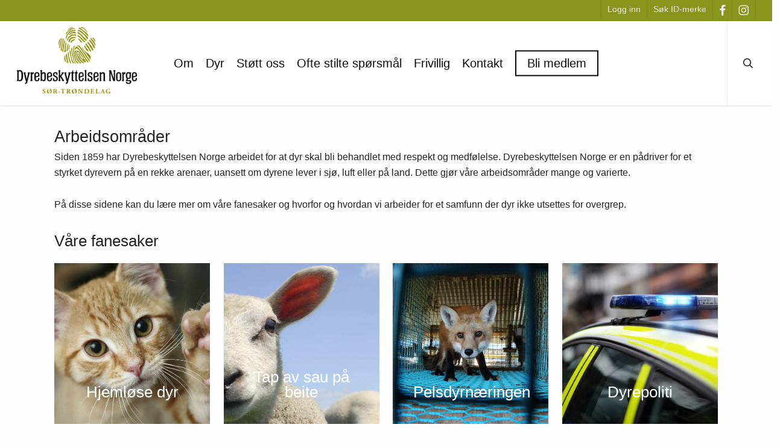

--- FILE ---
content_type: text/html; charset=UTF-8
request_url: https://www.dnst.no/arbeidsomrader/
body_size: 24732
content:
<!doctype html>
<html lang="nb-NO" class="no-js">
<head>
	<meta charset="UTF-8">
	<meta name="viewport" content="width=device-width, initial-scale=1, maximum-scale=1, user-scalable=0" /><link rel="shortcut icon" href="https://www.dnst.no/wp-content/uploads/2017/03/favicon_pote.png" /><meta name='robots' content='index, follow, max-image-preview:large, max-snippet:-1, max-video-preview:-1' />
	<style>img:is([sizes="auto" i], [sizes^="auto," i]) { contain-intrinsic-size: 3000px 1500px }</style>
	
	<!-- This site is optimized with the Yoast SEO plugin v25.6 - https://yoast.com/wordpress/plugins/seo/ -->
	<title>Arbeidsområder - Dyrebeskyttelsen Norge Sør-Trøndelag</title>
	<link rel="canonical" href="https://www.dnst.no/arbeidsomrader/" />
	<meta property="og:locale" content="nb_NO" />
	<meta property="og:type" content="article" />
	<meta property="og:title" content="Arbeidsområder - Dyrebeskyttelsen Norge Sør-Trøndelag" />
	<meta property="og:url" content="https://www.dnst.no/arbeidsomrader/" />
	<meta property="og:site_name" content="Dyrebeskyttelsen Norge Sør-Trøndelag" />
	<meta name="twitter:card" content="summary_large_image" />
	<meta name="twitter:label1" content="Ansl. lesetid" />
	<meta name="twitter:data1" content="13 minutter" />
	<script type="application/ld+json" class="yoast-schema-graph">{"@context":"https://schema.org","@graph":[{"@type":"WebPage","@id":"https://www.dnst.no/arbeidsomrader/","url":"https://www.dnst.no/arbeidsomrader/","name":"Arbeidsområder - Dyrebeskyttelsen Norge Sør-Trøndelag","isPartOf":{"@id":"https://www.dnst.no/#website"},"datePublished":"2017-03-08T13:40:06+00:00","breadcrumb":{"@id":"https://www.dnst.no/arbeidsomrader/#breadcrumb"},"inLanguage":"nb-NO","potentialAction":[{"@type":"ReadAction","target":["https://www.dnst.no/arbeidsomrader/"]}]},{"@type":"BreadcrumbList","@id":"https://www.dnst.no/arbeidsomrader/#breadcrumb","itemListElement":[{"@type":"ListItem","position":1,"name":"Hjem","item":"https://www.dnst.no/"},{"@type":"ListItem","position":2,"name":"Arbeidsområder"}]},{"@type":"WebSite","@id":"https://www.dnst.no/#website","url":"https://www.dnst.no/","name":"Dyrebeskyttelsen Norge Sør-Trøndelag","description":"","potentialAction":[{"@type":"SearchAction","target":{"@type":"EntryPoint","urlTemplate":"https://www.dnst.no/?s={search_term_string}"},"query-input":{"@type":"PropertyValueSpecification","valueRequired":true,"valueName":"search_term_string"}}],"inLanguage":"nb-NO"}]}</script>
	<!-- / Yoast SEO plugin. -->


<link rel='dns-prefetch' href='//fonts.googleapis.com' />
<link rel="alternate" type="application/rss+xml" title="Dyrebeskyttelsen Norge Sør-Trøndelag &raquo; strøm" href="https://www.dnst.no/feed/" />
<link rel="alternate" type="application/rss+xml" title="Dyrebeskyttelsen Norge Sør-Trøndelag &raquo; kommentarstrøm" href="https://www.dnst.no/comments/feed/" />
<script type="text/javascript">
/* <![CDATA[ */
window._wpemojiSettings = {"baseUrl":"https:\/\/s.w.org\/images\/core\/emoji\/16.0.1\/72x72\/","ext":".png","svgUrl":"https:\/\/s.w.org\/images\/core\/emoji\/16.0.1\/svg\/","svgExt":".svg","source":{"concatemoji":"https:\/\/www.dnst.no\/wp-includes\/js\/wp-emoji-release.min.js?ver=6.8.3"}};
/*! This file is auto-generated */
!function(s,n){var o,i,e;function c(e){try{var t={supportTests:e,timestamp:(new Date).valueOf()};sessionStorage.setItem(o,JSON.stringify(t))}catch(e){}}function p(e,t,n){e.clearRect(0,0,e.canvas.width,e.canvas.height),e.fillText(t,0,0);var t=new Uint32Array(e.getImageData(0,0,e.canvas.width,e.canvas.height).data),a=(e.clearRect(0,0,e.canvas.width,e.canvas.height),e.fillText(n,0,0),new Uint32Array(e.getImageData(0,0,e.canvas.width,e.canvas.height).data));return t.every(function(e,t){return e===a[t]})}function u(e,t){e.clearRect(0,0,e.canvas.width,e.canvas.height),e.fillText(t,0,0);for(var n=e.getImageData(16,16,1,1),a=0;a<n.data.length;a++)if(0!==n.data[a])return!1;return!0}function f(e,t,n,a){switch(t){case"flag":return n(e,"\ud83c\udff3\ufe0f\u200d\u26a7\ufe0f","\ud83c\udff3\ufe0f\u200b\u26a7\ufe0f")?!1:!n(e,"\ud83c\udde8\ud83c\uddf6","\ud83c\udde8\u200b\ud83c\uddf6")&&!n(e,"\ud83c\udff4\udb40\udc67\udb40\udc62\udb40\udc65\udb40\udc6e\udb40\udc67\udb40\udc7f","\ud83c\udff4\u200b\udb40\udc67\u200b\udb40\udc62\u200b\udb40\udc65\u200b\udb40\udc6e\u200b\udb40\udc67\u200b\udb40\udc7f");case"emoji":return!a(e,"\ud83e\udedf")}return!1}function g(e,t,n,a){var r="undefined"!=typeof WorkerGlobalScope&&self instanceof WorkerGlobalScope?new OffscreenCanvas(300,150):s.createElement("canvas"),o=r.getContext("2d",{willReadFrequently:!0}),i=(o.textBaseline="top",o.font="600 32px Arial",{});return e.forEach(function(e){i[e]=t(o,e,n,a)}),i}function t(e){var t=s.createElement("script");t.src=e,t.defer=!0,s.head.appendChild(t)}"undefined"!=typeof Promise&&(o="wpEmojiSettingsSupports",i=["flag","emoji"],n.supports={everything:!0,everythingExceptFlag:!0},e=new Promise(function(e){s.addEventListener("DOMContentLoaded",e,{once:!0})}),new Promise(function(t){var n=function(){try{var e=JSON.parse(sessionStorage.getItem(o));if("object"==typeof e&&"number"==typeof e.timestamp&&(new Date).valueOf()<e.timestamp+604800&&"object"==typeof e.supportTests)return e.supportTests}catch(e){}return null}();if(!n){if("undefined"!=typeof Worker&&"undefined"!=typeof OffscreenCanvas&&"undefined"!=typeof URL&&URL.createObjectURL&&"undefined"!=typeof Blob)try{var e="postMessage("+g.toString()+"("+[JSON.stringify(i),f.toString(),p.toString(),u.toString()].join(",")+"));",a=new Blob([e],{type:"text/javascript"}),r=new Worker(URL.createObjectURL(a),{name:"wpTestEmojiSupports"});return void(r.onmessage=function(e){c(n=e.data),r.terminate(),t(n)})}catch(e){}c(n=g(i,f,p,u))}t(n)}).then(function(e){for(var t in e)n.supports[t]=e[t],n.supports.everything=n.supports.everything&&n.supports[t],"flag"!==t&&(n.supports.everythingExceptFlag=n.supports.everythingExceptFlag&&n.supports[t]);n.supports.everythingExceptFlag=n.supports.everythingExceptFlag&&!n.supports.flag,n.DOMReady=!1,n.readyCallback=function(){n.DOMReady=!0}}).then(function(){return e}).then(function(){var e;n.supports.everything||(n.readyCallback(),(e=n.source||{}).concatemoji?t(e.concatemoji):e.wpemoji&&e.twemoji&&(t(e.twemoji),t(e.wpemoji)))}))}((window,document),window._wpemojiSettings);
/* ]]> */
</script>
<style id='wp-emoji-styles-inline-css' type='text/css'>

	img.wp-smiley, img.emoji {
		display: inline !important;
		border: none !important;
		box-shadow: none !important;
		height: 1em !important;
		width: 1em !important;
		margin: 0 0.07em !important;
		vertical-align: -0.1em !important;
		background: none !important;
		padding: 0 !important;
	}
</style>
<link rel='stylesheet' id='wp-block-library-css' href='https://www.dnst.no/wp-includes/css/dist/block-library/style.min.css?ver=6.8.3' type='text/css' media='all' />
<style id='global-styles-inline-css' type='text/css'>
:root{--wp--preset--aspect-ratio--square: 1;--wp--preset--aspect-ratio--4-3: 4/3;--wp--preset--aspect-ratio--3-4: 3/4;--wp--preset--aspect-ratio--3-2: 3/2;--wp--preset--aspect-ratio--2-3: 2/3;--wp--preset--aspect-ratio--16-9: 16/9;--wp--preset--aspect-ratio--9-16: 9/16;--wp--preset--color--black: #000000;--wp--preset--color--cyan-bluish-gray: #abb8c3;--wp--preset--color--white: #ffffff;--wp--preset--color--pale-pink: #f78da7;--wp--preset--color--vivid-red: #cf2e2e;--wp--preset--color--luminous-vivid-orange: #ff6900;--wp--preset--color--luminous-vivid-amber: #fcb900;--wp--preset--color--light-green-cyan: #7bdcb5;--wp--preset--color--vivid-green-cyan: #00d084;--wp--preset--color--pale-cyan-blue: #8ed1fc;--wp--preset--color--vivid-cyan-blue: #0693e3;--wp--preset--color--vivid-purple: #9b51e0;--wp--preset--gradient--vivid-cyan-blue-to-vivid-purple: linear-gradient(135deg,rgba(6,147,227,1) 0%,rgb(155,81,224) 100%);--wp--preset--gradient--light-green-cyan-to-vivid-green-cyan: linear-gradient(135deg,rgb(122,220,180) 0%,rgb(0,208,130) 100%);--wp--preset--gradient--luminous-vivid-amber-to-luminous-vivid-orange: linear-gradient(135deg,rgba(252,185,0,1) 0%,rgba(255,105,0,1) 100%);--wp--preset--gradient--luminous-vivid-orange-to-vivid-red: linear-gradient(135deg,rgba(255,105,0,1) 0%,rgb(207,46,46) 100%);--wp--preset--gradient--very-light-gray-to-cyan-bluish-gray: linear-gradient(135deg,rgb(238,238,238) 0%,rgb(169,184,195) 100%);--wp--preset--gradient--cool-to-warm-spectrum: linear-gradient(135deg,rgb(74,234,220) 0%,rgb(151,120,209) 20%,rgb(207,42,186) 40%,rgb(238,44,130) 60%,rgb(251,105,98) 80%,rgb(254,248,76) 100%);--wp--preset--gradient--blush-light-purple: linear-gradient(135deg,rgb(255,206,236) 0%,rgb(152,150,240) 100%);--wp--preset--gradient--blush-bordeaux: linear-gradient(135deg,rgb(254,205,165) 0%,rgb(254,45,45) 50%,rgb(107,0,62) 100%);--wp--preset--gradient--luminous-dusk: linear-gradient(135deg,rgb(255,203,112) 0%,rgb(199,81,192) 50%,rgb(65,88,208) 100%);--wp--preset--gradient--pale-ocean: linear-gradient(135deg,rgb(255,245,203) 0%,rgb(182,227,212) 50%,rgb(51,167,181) 100%);--wp--preset--gradient--electric-grass: linear-gradient(135deg,rgb(202,248,128) 0%,rgb(113,206,126) 100%);--wp--preset--gradient--midnight: linear-gradient(135deg,rgb(2,3,129) 0%,rgb(40,116,252) 100%);--wp--preset--font-size--small: 13px;--wp--preset--font-size--medium: 20px;--wp--preset--font-size--large: 36px;--wp--preset--font-size--x-large: 42px;--wp--preset--spacing--20: 0.44rem;--wp--preset--spacing--30: 0.67rem;--wp--preset--spacing--40: 1rem;--wp--preset--spacing--50: 1.5rem;--wp--preset--spacing--60: 2.25rem;--wp--preset--spacing--70: 3.38rem;--wp--preset--spacing--80: 5.06rem;--wp--preset--shadow--natural: 6px 6px 9px rgba(0, 0, 0, 0.2);--wp--preset--shadow--deep: 12px 12px 50px rgba(0, 0, 0, 0.4);--wp--preset--shadow--sharp: 6px 6px 0px rgba(0, 0, 0, 0.2);--wp--preset--shadow--outlined: 6px 6px 0px -3px rgba(255, 255, 255, 1), 6px 6px rgba(0, 0, 0, 1);--wp--preset--shadow--crisp: 6px 6px 0px rgba(0, 0, 0, 1);}:root { --wp--style--global--content-size: 1300px;--wp--style--global--wide-size: 1300px; }:where(body) { margin: 0; }.wp-site-blocks > .alignleft { float: left; margin-right: 2em; }.wp-site-blocks > .alignright { float: right; margin-left: 2em; }.wp-site-blocks > .aligncenter { justify-content: center; margin-left: auto; margin-right: auto; }:where(.is-layout-flex){gap: 0.5em;}:where(.is-layout-grid){gap: 0.5em;}.is-layout-flow > .alignleft{float: left;margin-inline-start: 0;margin-inline-end: 2em;}.is-layout-flow > .alignright{float: right;margin-inline-start: 2em;margin-inline-end: 0;}.is-layout-flow > .aligncenter{margin-left: auto !important;margin-right: auto !important;}.is-layout-constrained > .alignleft{float: left;margin-inline-start: 0;margin-inline-end: 2em;}.is-layout-constrained > .alignright{float: right;margin-inline-start: 2em;margin-inline-end: 0;}.is-layout-constrained > .aligncenter{margin-left: auto !important;margin-right: auto !important;}.is-layout-constrained > :where(:not(.alignleft):not(.alignright):not(.alignfull)){max-width: var(--wp--style--global--content-size);margin-left: auto !important;margin-right: auto !important;}.is-layout-constrained > .alignwide{max-width: var(--wp--style--global--wide-size);}body .is-layout-flex{display: flex;}.is-layout-flex{flex-wrap: wrap;align-items: center;}.is-layout-flex > :is(*, div){margin: 0;}body .is-layout-grid{display: grid;}.is-layout-grid > :is(*, div){margin: 0;}body{padding-top: 0px;padding-right: 0px;padding-bottom: 0px;padding-left: 0px;}:root :where(.wp-element-button, .wp-block-button__link){background-color: #32373c;border-width: 0;color: #fff;font-family: inherit;font-size: inherit;line-height: inherit;padding: calc(0.667em + 2px) calc(1.333em + 2px);text-decoration: none;}.has-black-color{color: var(--wp--preset--color--black) !important;}.has-cyan-bluish-gray-color{color: var(--wp--preset--color--cyan-bluish-gray) !important;}.has-white-color{color: var(--wp--preset--color--white) !important;}.has-pale-pink-color{color: var(--wp--preset--color--pale-pink) !important;}.has-vivid-red-color{color: var(--wp--preset--color--vivid-red) !important;}.has-luminous-vivid-orange-color{color: var(--wp--preset--color--luminous-vivid-orange) !important;}.has-luminous-vivid-amber-color{color: var(--wp--preset--color--luminous-vivid-amber) !important;}.has-light-green-cyan-color{color: var(--wp--preset--color--light-green-cyan) !important;}.has-vivid-green-cyan-color{color: var(--wp--preset--color--vivid-green-cyan) !important;}.has-pale-cyan-blue-color{color: var(--wp--preset--color--pale-cyan-blue) !important;}.has-vivid-cyan-blue-color{color: var(--wp--preset--color--vivid-cyan-blue) !important;}.has-vivid-purple-color{color: var(--wp--preset--color--vivid-purple) !important;}.has-black-background-color{background-color: var(--wp--preset--color--black) !important;}.has-cyan-bluish-gray-background-color{background-color: var(--wp--preset--color--cyan-bluish-gray) !important;}.has-white-background-color{background-color: var(--wp--preset--color--white) !important;}.has-pale-pink-background-color{background-color: var(--wp--preset--color--pale-pink) !important;}.has-vivid-red-background-color{background-color: var(--wp--preset--color--vivid-red) !important;}.has-luminous-vivid-orange-background-color{background-color: var(--wp--preset--color--luminous-vivid-orange) !important;}.has-luminous-vivid-amber-background-color{background-color: var(--wp--preset--color--luminous-vivid-amber) !important;}.has-light-green-cyan-background-color{background-color: var(--wp--preset--color--light-green-cyan) !important;}.has-vivid-green-cyan-background-color{background-color: var(--wp--preset--color--vivid-green-cyan) !important;}.has-pale-cyan-blue-background-color{background-color: var(--wp--preset--color--pale-cyan-blue) !important;}.has-vivid-cyan-blue-background-color{background-color: var(--wp--preset--color--vivid-cyan-blue) !important;}.has-vivid-purple-background-color{background-color: var(--wp--preset--color--vivid-purple) !important;}.has-black-border-color{border-color: var(--wp--preset--color--black) !important;}.has-cyan-bluish-gray-border-color{border-color: var(--wp--preset--color--cyan-bluish-gray) !important;}.has-white-border-color{border-color: var(--wp--preset--color--white) !important;}.has-pale-pink-border-color{border-color: var(--wp--preset--color--pale-pink) !important;}.has-vivid-red-border-color{border-color: var(--wp--preset--color--vivid-red) !important;}.has-luminous-vivid-orange-border-color{border-color: var(--wp--preset--color--luminous-vivid-orange) !important;}.has-luminous-vivid-amber-border-color{border-color: var(--wp--preset--color--luminous-vivid-amber) !important;}.has-light-green-cyan-border-color{border-color: var(--wp--preset--color--light-green-cyan) !important;}.has-vivid-green-cyan-border-color{border-color: var(--wp--preset--color--vivid-green-cyan) !important;}.has-pale-cyan-blue-border-color{border-color: var(--wp--preset--color--pale-cyan-blue) !important;}.has-vivid-cyan-blue-border-color{border-color: var(--wp--preset--color--vivid-cyan-blue) !important;}.has-vivid-purple-border-color{border-color: var(--wp--preset--color--vivid-purple) !important;}.has-vivid-cyan-blue-to-vivid-purple-gradient-background{background: var(--wp--preset--gradient--vivid-cyan-blue-to-vivid-purple) !important;}.has-light-green-cyan-to-vivid-green-cyan-gradient-background{background: var(--wp--preset--gradient--light-green-cyan-to-vivid-green-cyan) !important;}.has-luminous-vivid-amber-to-luminous-vivid-orange-gradient-background{background: var(--wp--preset--gradient--luminous-vivid-amber-to-luminous-vivid-orange) !important;}.has-luminous-vivid-orange-to-vivid-red-gradient-background{background: var(--wp--preset--gradient--luminous-vivid-orange-to-vivid-red) !important;}.has-very-light-gray-to-cyan-bluish-gray-gradient-background{background: var(--wp--preset--gradient--very-light-gray-to-cyan-bluish-gray) !important;}.has-cool-to-warm-spectrum-gradient-background{background: var(--wp--preset--gradient--cool-to-warm-spectrum) !important;}.has-blush-light-purple-gradient-background{background: var(--wp--preset--gradient--blush-light-purple) !important;}.has-blush-bordeaux-gradient-background{background: var(--wp--preset--gradient--blush-bordeaux) !important;}.has-luminous-dusk-gradient-background{background: var(--wp--preset--gradient--luminous-dusk) !important;}.has-pale-ocean-gradient-background{background: var(--wp--preset--gradient--pale-ocean) !important;}.has-electric-grass-gradient-background{background: var(--wp--preset--gradient--electric-grass) !important;}.has-midnight-gradient-background{background: var(--wp--preset--gradient--midnight) !important;}.has-small-font-size{font-size: var(--wp--preset--font-size--small) !important;}.has-medium-font-size{font-size: var(--wp--preset--font-size--medium) !important;}.has-large-font-size{font-size: var(--wp--preset--font-size--large) !important;}.has-x-large-font-size{font-size: var(--wp--preset--font-size--x-large) !important;}
:where(.wp-block-post-template.is-layout-flex){gap: 1.25em;}:where(.wp-block-post-template.is-layout-grid){gap: 1.25em;}
:where(.wp-block-columns.is-layout-flex){gap: 2em;}:where(.wp-block-columns.is-layout-grid){gap: 2em;}
:root :where(.wp-block-pullquote){font-size: 1.5em;line-height: 1.6;}
</style>
<link rel='stylesheet' id='contact-form-7-css' href='https://www.dnst.no/wp-content/plugins/contact-form-7/includes/css/styles.css?ver=6.1.1' type='text/css' media='all' />
<link rel='stylesheet' id='font-awesome-css' href='https://www.dnst.no/wp-content/themes/salient/css/font-awesome-legacy.min.css?ver=4.7.1' type='text/css' media='all' />
<link rel='stylesheet' id='parent-style-css' href='https://www.dnst.no/wp-content/themes/salient/style.css?ver=17.3.1' type='text/css' media='all' />
<link rel='stylesheet' id='salient-grid-system-css' href='https://www.dnst.no/wp-content/themes/salient/css/build/grid-system.css?ver=17.3.1' type='text/css' media='all' />
<link rel='stylesheet' id='main-styles-css' href='https://www.dnst.no/wp-content/themes/salient/css/build/style.css?ver=17.3.1' type='text/css' media='all' />
<style id='main-styles-inline-css' type='text/css'>
html:not(.page-trans-loaded) { background-color: #ffffff; }
</style>
<link rel='stylesheet' id='nectar-header-layout-centered-menu-css' href='https://www.dnst.no/wp-content/themes/salient/css/build/header/header-layout-centered-menu.css?ver=17.3.1' type='text/css' media='all' />
<link rel='stylesheet' id='nectar-header-secondary-nav-css' href='https://www.dnst.no/wp-content/themes/salient/css/build/header/header-secondary-nav.css?ver=17.3.1' type='text/css' media='all' />
<link rel='stylesheet' id='nectar-element-fancy-box-css' href='https://www.dnst.no/wp-content/themes/salient/css/build/elements/element-fancy-box.css?ver=17.3.1' type='text/css' media='all' />
<link rel='stylesheet' id='nectar-element-toggle-panels-css' href='https://www.dnst.no/wp-content/themes/salient/css/build/elements/element-toggles.css?ver=17.3.1' type='text/css' media='all' />
<link rel='stylesheet' id='nectar-cf7-css' href='https://www.dnst.no/wp-content/themes/salient/css/build/third-party/cf7.css?ver=17.3.1' type='text/css' media='all' />
<link rel='stylesheet' id='nectar_default_font_open_sans-css' href='https://fonts.googleapis.com/css?family=Open+Sans%3A300%2C400%2C600%2C700&#038;subset=latin%2Clatin-ext' type='text/css' media='all' />
<link rel='stylesheet' id='responsive-css' href='https://www.dnst.no/wp-content/themes/salient/css/build/responsive.css?ver=17.3.1' type='text/css' media='all' />
<link rel='stylesheet' id='skin-ascend-css' href='https://www.dnst.no/wp-content/themes/salient/css/build/ascend.css?ver=17.3.1' type='text/css' media='all' />
<link rel='stylesheet' id='salient-wp-menu-dynamic-css' href='https://www.dnst.no/wp-content/uploads/salient/menu-dynamic.css?ver=23329' type='text/css' media='all' />
<link rel='stylesheet' id='js_composer_front-css' href='https://www.dnst.no/wp-content/themes/salient/css/build/plugins/js_composer.css?ver=17.3.1' type='text/css' media='all' />
<link rel='stylesheet' id='dynamic-css-css' href='https://www.dnst.no/wp-content/themes/salient/css/salient-dynamic-styles.css?ver=42963' type='text/css' media='all' />
<style id='dynamic-css-inline-css' type='text/css'>
@media only screen and (min-width:1000px){body #ajax-content-wrap.no-scroll{min-height:calc(100vh - 174px);height:calc(100vh - 174px)!important;}}@media only screen and (min-width:1000px){#page-header-wrap.fullscreen-header,#page-header-wrap.fullscreen-header #page-header-bg,html:not(.nectar-box-roll-loaded) .nectar-box-roll > #page-header-bg.fullscreen-header,.nectar_fullscreen_zoom_recent_projects,#nectar_fullscreen_rows:not(.afterLoaded) > div{height:calc(100vh - 173px);}.wpb_row.vc_row-o-full-height.top-level,.wpb_row.vc_row-o-full-height.top-level > .col.span_12{min-height:calc(100vh - 173px);}html:not(.nectar-box-roll-loaded) .nectar-box-roll > #page-header-bg.fullscreen-header{top:174px;}.nectar-slider-wrap[data-fullscreen="true"]:not(.loaded),.nectar-slider-wrap[data-fullscreen="true"]:not(.loaded) .swiper-container{height:calc(100vh - 172px)!important;}.admin-bar .nectar-slider-wrap[data-fullscreen="true"]:not(.loaded),.admin-bar .nectar-slider-wrap[data-fullscreen="true"]:not(.loaded) .swiper-container{height:calc(100vh - 172px - 32px)!important;}}.admin-bar[class*="page-template-template-no-header"] .wpb_row.vc_row-o-full-height.top-level,.admin-bar[class*="page-template-template-no-header"] .wpb_row.vc_row-o-full-height.top-level > .col.span_12{min-height:calc(100vh - 32px);}body[class*="page-template-template-no-header"] .wpb_row.vc_row-o-full-height.top-level,body[class*="page-template-template-no-header"] .wpb_row.vc_row-o-full-height.top-level > .col.span_12{min-height:100vh;}@media only screen and (max-width:999px){.using-mobile-browser #nectar_fullscreen_rows:not(.afterLoaded):not([data-mobile-disable="on"]) > div{height:calc(100vh - 136px);}.using-mobile-browser .wpb_row.vc_row-o-full-height.top-level,.using-mobile-browser .wpb_row.vc_row-o-full-height.top-level > .col.span_12,[data-permanent-transparent="1"].using-mobile-browser .wpb_row.vc_row-o-full-height.top-level,[data-permanent-transparent="1"].using-mobile-browser .wpb_row.vc_row-o-full-height.top-level > .col.span_12{min-height:calc(100vh - 136px);}html:not(.nectar-box-roll-loaded) .nectar-box-roll > #page-header-bg.fullscreen-header,.nectar_fullscreen_zoom_recent_projects,.nectar-slider-wrap[data-fullscreen="true"]:not(.loaded),.nectar-slider-wrap[data-fullscreen="true"]:not(.loaded) .swiper-container,#nectar_fullscreen_rows:not(.afterLoaded):not([data-mobile-disable="on"]) > div{height:calc(100vh - 83px);}.wpb_row.vc_row-o-full-height.top-level,.wpb_row.vc_row-o-full-height.top-level > .col.span_12{min-height:calc(100vh - 83px);}body[data-transparent-header="false"] #ajax-content-wrap.no-scroll{min-height:calc(100vh - 83px);height:calc(100vh - 83px);}}#nectar_fullscreen_rows{background-color:transparent;}div[data-style="minimal"] .toggle[data-inner-wrap="true"] > div .inner-toggle-wrap{padding:0 0 30px 0;}div[data-style="minimal"] .toggle > .toggle-title a{padding:30px 70px 30px 0;transition:color 0.15s ease;}div[data-style="minimal"] .toggle{border-bottom:2px solid rgba(0,0,0,0.08);transition:border-color 0.15s ease;}body div[data-style="minimal"] .toggle{margin-bottom:0}div[data-style="minimal"] .toggle > .toggle-title i:before{content:" ";top:14px;left:6px;margin-top:-2px;width:14px;height:2px;position:absolute;background-color:#888;transition:background-color 0.15s ease;}div[data-style="minimal"] .toggle > .toggle-title i:after{content:" ";top:6px;left:14px;width:2px;margin-left:-2px;height:14px;position:absolute;background-color:#888;transition:transform 0.45s cubic-bezier(.3,.4,.2,1),background-color 0.15s ease;}.light div[data-style="minimal"] .toggle{border-color:rgba(255,255,255,0.2)}@media only screen and (max-width :690px){div[data-style="minimal"] .toggle > .toggle-title a{font-size:20px;line-height:24px;}}.screen-reader-text,.nectar-skip-to-content:not(:focus){border:0;clip:rect(1px,1px,1px,1px);clip-path:inset(50%);height:1px;margin:-1px;overflow:hidden;padding:0;position:absolute!important;width:1px;word-wrap:normal!important;}.row .col img:not([srcset]){width:auto;}.row .col img.img-with-animation.nectar-lazy:not([srcset]){width:100%;}
@font-face {
    font-family: MyriadPro-Light;
    src: url(https://www.dyrebeskyttelsen.no/wp-content/themes/salient/css/fonts/MyriadPro-Light.otf);
}

@font-face {
    font-family: AvenirNext;
    src: url(/wp-includes/fonts/AvenirNext-Regular-08.ttf);
}

/* ----- HEADER ----- */
#header-secondary-outer #social {
    float: right;
}

.btnSMS:hover {
    cursor: default!important;
}

/* Flytter på SMS koden i topp-header */
li#menu-item-757 {
    position: absolute;
    left: 42%;
}

@media only screen and (min-device-width: 320px) and (max-device-width: 1024px) {
    li#menu-item-757 {
        position: initial;
    }
}

li#menu-item-757:hover {
    cursor: default!important;
    text-decoration: none!important;
    color: pink!important;
}

#header-secondary-outer nav > ul > li#menu-item-757:hover > a{
    color: #f2f2f2!important;
}

header#top nav >ul >li[class*="button_bordered"] >a:before {
    border-color: #0a0a0a;
}

/* ----- HEADER END ----- */

.divider-small-border {
    width: 10%!important;
}

#header-secondary-outer #social i {
    font-size: 20px!important;
}

#header-secondary-outer nav >ul >li >a {
    font-size: 14px!important;
}

/* ----- HJEM ----- */

/* Slider */
.txtFanesakslider h2 {
    margin-top: 50px!important;
    font-size: 60px!important;
    text-shadow: 2px 2px 4px #000000;
}

.txtFanesakSliderPels h2 {
    margin-left: 70px!important;
}

@media only screen and (min-device-width: 320px) and (max-device-width: 736px) {
    .txtFanesakslider h2 {
        margin-top: 0px!important;
    }
}

/* Slider END*/

.sectionNyheterForside {
    margin-bottom: 0px!important;
    padding-bottom: 0px!important;
}

.sectionNyheterForside #post-area.masonry {
    margin-bottom: 10px;
}

/* SKJULER NECTAR HJERTE OG KATEGORI VED BLOGG INNLEGG */
.ascend .post .nectar-love-wrap, span.meta-category {
    display: none!important;
}

/* ----- HJEM END ----- */

/* ----- ARBEIDSOMRÅDER ----- */
body div[data-style="minimal"] .toggle.open h3 a, body div[data-style="minimal"] .toggle h3 a {
    font-size: 22px!important;
    color: #222222;
}

.nectar-fancy-box h2 {
    position: absolute!important;
    bottom: 0px;
    width: 100%;
}

.nectar-fancy-box .inner * {
    text-align: center;
    
}

/* ----- ARBEIDSOMRÅDER END ----- */

/* ----- LOKALAVDELINGER ----- */
.tablepress tfoot th, .tablepress thead th {
    background-color: rgba(189, 207, 60, 1);
}

.iconEpostLokalavd {
    float: right;
    right: 2%;
}

i.icon-default-style.fa.fa-envelope-o.accent-color {
    font-size: 15px!important;
}

i.icon-default-style.fa.fa-map-marker.accent-color {
    font-size: 28px!important;
}

body [class^="icon-"].icon-default-style {
    line-height: 22px!important;
    height: 22px;
    width: 22px;
}

.dataTables_filter {
    margin-bottom: 10px;
}

.dataTables_length, #tablepress-1_info, #tablepress-1_paginate, #tablepress-2_paginate {
    display: none!important;
}

.tooltipAdr {
    position: relative;
    display: inline-block;
}

.tooltipAdr .tooltiptextAdr {
    visibility: hidden;
    width: 180px;
    background-color: #87961b;
    border: solid 1px #0a0a0a;
    color: #fdfdfd;
    text-align: center;
    border-radius: 6px;
    padding: 5px 0;
    
    /* Position the tooltip */
    position: absolute;
    z-index: 1;
    bottom: 100%;
    left: 50%;
    margin-left: -60px;
}

.tooltipAdr:hover .tooltiptextAdr {
    visibility: visible;
}

/* ----- LOKALAVDELINGER END ----- */

/* ----- BLOGG ENKELTSIDE ----- */

.single .heading-title[data-header-style="default_minimal"] {
    padding-top: 0px;
}

.single .heading-title {
    padding-bottom: 0px;
}

.col.span_6.section-title.blog-title h1 {
    font-weight: 700!important;
    font-size: 58px!important;
}

.nyheterIngress {
    font-size: 34px!important;
    line-height: 48px!important;
}

.nyheterBildetekst {
    color: #6b6b6b;
    font-size: 13px!important;
}

/* Skjuler nectar love på blogginnlegg */
.single-post .bottom-meta .sharing-default-minimal .nectar-love {
    display: none!important;
}

/*  ----- BLOGG ENKELTSIDE END ----- */

/*  ----- VÅRE KATTER ----- */

.divOurCatsImage {
    float: left!important;
    display: inline-block!important;
    margin-right: 27px!important;
}

.divOurCatsInfo {
    float: left!important;
}

.divOurCatsText {
    display: inline-block;
}

#single-below-header, .sharing-default-minimal .nectar-social .pinterest-share,
.sharing-default-minimal .nectar-social .linkedin-share {
    display: none!important;
}

.sortereDyr p {
    font-size: 40px!important;
    transition: linear 0.2s;
}

.sortereDyr a:hover {
    text-decoration: underline;
}

/*  ----- VÅRE KATTER END ----- */

/* ----- FOOTER ----- */

input#inputPassword2 {
    width: 30%;
    border: 1px solid #1f1f1f!important;
    display: inline-block!important; 
    background-color: rgba(255,255,255,0.9)!important
}

#footer-outer {
    background-color: #454c4e!important;
}

#footer-widgets .container {
    max-width: 2000px!important;
    padding: 0px!important;
}

#footer-outer .row {
    padding: 0px!important;
}

#footer-widgets .col.span_6 {
    width: 100%!important;
}

#footer-widgets .col.span_6:first-of-type {
    background-color: #737f82;
}

#footer-widgets .col.span_6.col_last {
    background-color: #454c4e!important;
}

section.section-contact {
    padding-top: 55px;
}

.footer-fluid {
    max-width: 1024px!important;
    margin-right: auto;
    margin-left: auto;
    padding-left: 15px;
    padding-right: 15px;
}

.footer-half {
    width: 49%!important;
    text-align: center;
    display: inline-block!important;
}

.footer-half:nth-last-of-type(1) {
    border-left: 1px solid rgba(255,255,255,0.1);
}

.footer-half h5, .footer-quarter h6 {
    color: #f6f6f6;
}

.footer-quarter h2 {
    font-size: 12px!important;
    line-height: 22px!important;
    font-weight: normal!important;
    color: #ccc!important;
    margin-bottom: 0px!important;
}

.footer-quarter {
    width: 24.5%!important;
    display: inline-block!important;
    margin: 0px!important;
    padding: 0px 10px!important;
    min-height: 110px;
    vertical-align: top;
    border-left: 1px solid rgba(255,255,255,0.1);
}

#header-outer:not([data-lhe="animated_underline"]) header#top nav > ul > li > a:hover, #header-outer:not([data-lhe="animated_underline"]) header#top nav .sf-menu > li.sfHover > a, header#top nav > ul > li.button_bordered > a:hover, #header-outer:not([data-lhe="animated_underline"]) header#top nav .sf-menu li.current-menu-item > a, header#top nav .sf-menu li.current_page_item > a .sf-sub-indicator i, header#top nav .sf-menu li.current_page_ancestor > a .sf-sub-indicator i, #header-outer:not([data-lhe="animated_underline"]) header#top nav .sf-menu li.current_page_ancestor > a, #header-outer:not([data-lhe="animated_underline"]) header#top nav .sf-menu li.current-menu-ancestor > a, #header-outer:not([data-lhe="animated_underline"]) header#top nav .sf-menu li.current_page_item > a, body header#top nav .sf-menu li.current_page_item > a .sf-sub-indicator [class^="icon-"], header#top nav .sf-menu li.current_page_ancestor > a .sf-sub-indicator [class^="icon-"], .sf-menu li ul li.sfHover > a .sf-sub-indicator [class^="icon-"], #header-outer:not(.transparent) #social-in-menu a i:after, .testimonial_slider[data-rating-color="accent-color"] .star-rating .filled:before, ul.sf-menu > li > a:hover > .sf-sub-indicator i, ul.sf-menu > li > a:active > .sf-sub-indicator i, ul.sf-menu > li.sfHover > a > .sf-sub-indicator i, .sf-menu ul li.current_page_item > a, .sf-menu ul li.current-menu-ancestor > a, .sf-menu ul li.current_page_ancestor > a, .sf-menu ul a:focus, .sf-menu ul a:hover, .sf-menu ul a:active, .sf-menu ul li:hover > a, .sf-menu ul li.sfHover > a, .sf-menu li ul li a:hover, .sf-menu li ul li.sfHover > a, #footer-outer a:hover, .recent-posts .post-header a:hover, article.post .post-header a:hover, article.result a:hover, article.post .post-header h2 a, .single article.post .post-meta a:hover, .comment-list .comment-meta a:hover, label span, .wpcf7-form p span, .icon-3x[class^="icon-"], .icon-3x[class*=" icon-"], .icon-tiny[class^="icon-"], body .circle-border, article.result .title a, .home .blog-recent .col .post-header a:hover, .home .blog-recent .col .post-header h3 a, #single-below-header a:hover, header#top #logo:hover, .sf-menu > li.current_page_ancestor > a > .sf-sub-indicator [class^="icon-"], .sf-menu > li.current-menu-ancestor > a > .sf-sub-indicator [class^="icon-"], body #mobile-menu li.open > a [class^="icon-"], .pricing-column h3, .pricing-table[data-style="flat-alternative"] .pricing-column.accent-color h4, .pricing-table[data-style="flat-alternative"] .pricing-column.accent-color .interval, .comment-author a:hover, .project-attrs li i, #footer-outer #copyright li a i:hover, .col:hover > [class^="icon-"].icon-3x.accent-color.alt-style.hovered, .col:hover > [class*=" icon-"].icon-3x.accent-color.alt-style.hovered, #header-outer .widget_shopping_cart .cart_list a, .woocommerce .star-rating, .woocommerce-page table.cart a.remove, .woocommerce form .form-row .required, .woocommerce-page form .form-row .required, body #header-secondary-outer #social a:hover i, .woocommerce ul.products li.product .price, body .twitter-share:hover i, .twitter-share.hovered i, body .linkedin-share:hover i, .linkedin-share.hovered i, body .google-plus-share:hover i, .google-plus-share.hovered i, .pinterest-share:hover i, .pinterest-share.hovered i, .facebook-share:hover i, .facebook-share.hovered i, .woocommerce-page ul.products li.product .price, .nectar-milestone .number.accent-color, header#top nav > ul > li.megamenu > ul > li > a:hover, header#top nav > ul > li.megamenu > ul > li.sfHover > a, body #portfolio-nav a:hover i, span.accent-color, .nectar-love:hover i, .nectar-love.loved i, .portfolio-items .nectar-love:hover i, .portfolio-items .nectar-love.loved i, body .hovered .nectar-love i, header#top nav ul #search-btn a:hover span, header#top nav ul .slide-out-widget-area-toggle a:hover span, #search-outer #search #close a span:hover, .carousel-wrap[data-full-width="true"] .carousel-heading a:hover i, #search-outer .ui-widget-content li:hover a .title, #search-outer .ui-widget-content .ui-state-hover .title, #search-outer .ui-widget-content .ui-state-focus .title, .portfolio-filters-inline .container ul li a.active, body [class^="icon-"].icon-default-style, .single-post #single-below-header.fullscreen-header .icon-salient-heart-2, .svg-icon-holder[data-color="accent-color"], .team-member a.accent-color:hover, .ascend .comment-list .reply a, .wpcf7-form .wpcf7-not-valid-tip, .text_on_hover.product .add_to_cart_button, .blog-recent[data-style="minimal"] .col > span, .blog-recent[data-style="title_only"] .col:hover .post-header .title, .woocommerce-checkout-review-order-table .product-info .amount, .tabbed[data-style="minimal"] > ul li a.active-tab, .masonry.classic_enhanced article.post .post-meta a:hover i, .blog-recent[data-style*="classic_enhanced"] .post-meta a:hover i, .blog-recent[data-style*="classic_enhanced"] .post-meta .icon-salient-heart-2.loved, .masonry.classic_enhanced article.post .post-meta .icon-salient-heart-2.loved, .single #single-meta ul li:not(.meta-share-count):hover i, .single #single-meta ul li:not(.meta-share-count):hover a, .single #single-meta ul li:not(.meta-share-count):hover span, .single #single-meta ul li.meta-share-count .nectar-social a:hover i, #project-meta #single-meta ul li > a, #project-meta ul li.meta-share-count .nectar-social a:hover i, #project-meta ul li:not(.meta-share-count):hover i, #project-meta ul li:not(.meta-share-count):hover span, div[data-style="minimal"] .toggle:hover h3 a, div[data-style="minimal"] .toggle.open h3 a, .nectar-icon-list[data-icon-style="border"][data-icon-color="accent-color"] .list-icon-holder[data-icon_type="numerical"] span, .nectar-icon-list[data-icon-color="accent-color"][data-icon-style="border"] .content h4, body[data-dropdown-style="minimal"] #header-outer .woocommerce.widget_shopping_cart .cart_list li a.remove, body[data-dropdown-style="minimal"] #header-outer .woocommerce.widget_shopping_cart .cart_list li a.remove, #post-area.standard-minimal article.post .post-meta .date a, #post-area.standard-minimal article.post .post-header h2 a:hover, #post-area.standard-minimal article.post .more-link:hover span, #post-area.standard-minimal article.post .more-link span:after, #post-area.standard-minimal article.post .minimal-post-meta a:hover, body #pagination .page-numbers.prev:hover, body #pagination .page-numbers.next:hover, html body .woocommerce-pagination a.page-numbers:hover, body .woocommerce-pagination a.page-numbers:hover, body #pagination a.page-numbers:hover, .nectar-slide-in-cart .widget_shopping_cart .cart_list a, .sf-menu ul li.open-submenu > a, .woocommerce p.stars a:hover, .woocommerce .material.product .product-wrap .product-add-to-cart a:hover, .woocommerce .material.product .product-wrap .product-add-to-cart a:hover > span, .woocommerce-MyAccount-navigation ul li.is-active a:before, .woocommerce-MyAccount-navigation ul li:hover a:before, .woocommerce.ascend .price_slider_amount button.button[type="submit"], html .ascend.woocommerce #sidebar div ul li a:hover, html .ascend.woocommerce #sidebar div ul li.current-cat > a, .woocommerce .widget_layered_nav ul li.chosen a:after, .woocommerce-page .widget_layered_nav ul li.chosen a:after, body[data-form-submit="see-through"] input[type=submit], body[data-form-submit="see-through"] button[type=submit], #header-outer[data-format="left-header"] .sf-menu .sub-menu .current-menu-item > a, .nectar_icon_wrap[data-color="accent-color"] i, .nectar_team_member_close .inner:before, body[data-dropdown-style="minimal"]:not([data-header-format="left-header"]) header#top nav > ul > li.megamenu > ul > li > ul > li.has-ul > a:hover, body:not([data-header-format="left-header"]) header#top nav > ul > li.megamenu > ul > li > ul > li.has-ul > a:hover, body[data-dropdown-style="minimal"] #header-outer:not([data-format="left-header"]) header#top nav > ul > li.megamenu ul ul li.current-menu-item.has-ul > a, body[data-dropdown-style="minimal"] #header-outer:not([data-format="left-header"]) header#top nav > ul > li.megamenu ul ul li.current-menu-ancestor.has-ul > a, body .wpb_row .span_12 .portfolio-filters-inline[data-color-scheme="accent-color-underline"].full-width-section a.active, body .wpb_row .span_12 .portfolio-filters-inline[data-color-scheme="accent-color-underline"].full-width-section a:hover {
    transform: none!important;
}

.blog-recent[data-style="title_only"] .col >a:hover {
    transform: none!important;
    color: red!important;
}

.footer-quarter:nth-child(1) {
    border-left: none!important;
}

.footer-half ul li {
    display: inline-block!important;
    padding: 14px 14px!important;
}

#footer-outer #footer-widgets i.icon-default-style {
    display: block;
    color: #f6f6f6!important;
    margin-bottom: 5px!important;
}

.footer-quarter ul li{
    padding: 0px!important;
    font-size: 12px!important;
    line-height: 20px!important;
}

.ascend #footer-outer #copyright {
    border-top: none!important;
}

#footer-widgets .blog-recent[data-style="title_only"] .col {
    background-color: transparent!important;
    margin-bottom: 0%;
    padding: 0px!important;
}

#footer-widgets .post-header {
    margin-bottom: 0px!important;
}

#footer-widgets .blog-recent[data-style="title_only"] .meta {
    display: none!important;
}

#footer-widgets .blog-recent[data-style="title_only"] {
    text-align: left;
}

#footer-widgets .blog-recent[data-style="title_only"] .post-header .title {
    transition: none!important;
}

#footer-widgets .blog-recent[data-style="title_only"] .post-header {
    width: 100%;
    left: 0%;
}

.iconFacebook li:hover i.icon-default-style.fa.fa-facebook.accent-color {
    color: red!important;
}

.footer-half li span.text {
    font-size: 14px!important;
    display: flex;
}

.footer-half li.iconFacebook span.text:hover i.icon-default-style.fa.fa-facebook.accent-color{
    color: pink!important;
}

/*.ascend .container-wrap button[type="submit"] {
    padding: 21px 30px!important;
    margin-left: -6px!important;
    position: absolute;
}*/

.sectionSearchDyreregistret button.btn.btn-default {
    padding: 21px 30px!important;
    margin-left: -6px!important;
    position: absolute;
}

/*FARGE PÅ IKONER I FOOTER*/
div.footer-half li .fa:before,
div.footer-half li a,
span.text {
    transition: color 0.4s ease;
}
span.text {
    color:#ccc!important;
}

div.footer-half li:hover .fa:before,
div.footer-half li:hover span.text {
    color:#86951a!important;
}

/*COPYRIGHT*/
#copyright .span_5 {
    width: 85%!important;
}

@media screen and (min-width:1000px) {
    .copyright_design_og_utvikling {
    	display:inline-block!important;
    }
}
@media screen and (max-width:1000px) and (min-width:0px) {
    .copyright_design_og_utvikling {
    	display:block!important;
    }
}
@font-face {
	font-family: AvenirNext!important;
	src: url(https://responsivmedia.no/wp-includes/fonts/AvenirNext-Regular-08.ttf)!important;
}
#copyright a {
	font-family: 'AvenirNext'!important;
	text-transform: uppercase!important;
	letter-spacing: 0.5px!important;
}
#copyright img {
	transition: transform .4s ease-in-out!important;
	margin-bottom: -6px!important;
	height: 20px!important;
}
#copyright:hover img {
	-ms-transform: rotate(360deg)!important; /* IE 9 */
	-webkit-transform: rotate(360deg)!important; /* Safari 3-8 */
	transform: rotate(360deg)!important;
}
#footer-outer #copyright, #footer-outer a, #copyright a:hover {
    color: #fff!important;
}
/*COPYRIGHT END*/
    
/* ----------- iPhone 6 ----------- */

.nectar-dropcap {
    font-size: 4em;
    display: block;
    float: left;
    padding: 5px 5px 0px 0;
}

/* Portrait and Landscape */
@media only screen and (min-device-width: 320px) and (max-device-width: 667px) and (-webkit-min-device-pixel-ratio: 2) { 
    .footer-half {
        width: 100%!important;
        margin-bottom: 30px;
    }
    
    .footer-half:nth-last-of-type(1) {
        border-left: none;
    }
    
    .footer-half ul li {
        padding: 14px 14px!important;
    }
    
    .footer-quarter:last-of-type {
        display: none!important;
    }
    
    .footer-quarter {
        width: 32.2%!important;
    }
    
    .sectionSearchDyreregistret button.btn.btn-default {
        margin-left: -46px!important
    }
    
    input#inputPassword2 {
        width: 80%;
        float: left!important;
    }
    
    section.section-contact {
        padding-top: 35px;
    }
    
    #footer-outer .widget {
        margin-bottom: 10px;
    }

}


/* ----- FOOTER ----- */

/* ----- WP FORO PLUGIN ATTACHMENT OPTION FIXED ----- */

#wpfa_dialog .wpfa-button *{
color: #FFF !important;
font-size: 12px !important;
}
[class*="wpfa-"] {
width: auto;
}
[class*="fa-"] {
    height: auto !important;
    /*width: auto !important;*/
}

@media only screen and (max-device-width: 600px){
#wpforo-wrap .wpfl-1 .wpforo-post .bottom .bright {
    text-align: left !important;
    float: right !important;
}
.wpf-topic-prev.wpf-navi-item, .wpf-topic-next.wpf-navi-item {
    font-size: 11.5px !important;
}
}

/*#wpforo-wrap #wpforo-menu {
background-color: #ffffff !important;
}

#wpforo-wrap .wpf-field input[type="text"]{
   color: #111111 !important;
}

#wpforo-wrap .wpf-search input[type="text"] {
background: #ffffff !important;
}
#wpforo-wrap .wpf-search input[type="text"].wpf-search-field {
    background-color: #f5f5f5 !important;
}*/

/* Personvern */

.personvern a {
    font-size: 12px !important;
}

.personvern p {
    font-size: 12px !important;
    color:#fff !important;
}

.personvern {
    margin-top: 15px !important;
}
</style>
<link rel='stylesheet' id='salient-child-style-css' href='https://www.dnst.no/wp-content/themes/salient-child/style.css?ver=17.3.1' type='text/css' media='all' />
<script type="text/javascript" src="https://www.dnst.no/wp-includes/js/jquery/jquery.min.js?ver=3.7.1" id="jquery-core-js"></script>
<script type="text/javascript" src="https://www.dnst.no/wp-includes/js/jquery/jquery-migrate.min.js?ver=3.4.1" id="jquery-migrate-js"></script>
<script></script><link rel="https://api.w.org/" href="https://www.dnst.no/wp-json/" /><link rel="alternate" title="JSON" type="application/json" href="https://www.dnst.no/wp-json/wp/v2/pages/199" /><link rel="EditURI" type="application/rsd+xml" title="RSD" href="https://www.dnst.no/xmlrpc.php?rsd" />
<meta name="generator" content="WordPress 6.8.3" />
<link rel='shortlink' href='https://www.dnst.no/?p=199' />
<link rel="alternate" title="oEmbed (JSON)" type="application/json+oembed" href="https://www.dnst.no/wp-json/oembed/1.0/embed?url=https%3A%2F%2Fwww.dnst.no%2Farbeidsomrader%2F" />
<link rel="alternate" title="oEmbed (XML)" type="text/xml+oembed" href="https://www.dnst.no/wp-json/oembed/1.0/embed?url=https%3A%2F%2Fwww.dnst.no%2Farbeidsomrader%2F&#038;format=xml" />
<script type="text/javascript">
(function(url){
	if(/(?:Chrome\/26\.0\.1410\.63 Safari\/537\.31|WordfenceTestMonBot)/.test(navigator.userAgent)){ return; }
	var addEvent = function(evt, handler) {
		if (window.addEventListener) {
			document.addEventListener(evt, handler, false);
		} else if (window.attachEvent) {
			document.attachEvent('on' + evt, handler);
		}
	};
	var removeEvent = function(evt, handler) {
		if (window.removeEventListener) {
			document.removeEventListener(evt, handler, false);
		} else if (window.detachEvent) {
			document.detachEvent('on' + evt, handler);
		}
	};
	var evts = 'contextmenu dblclick drag dragend dragenter dragleave dragover dragstart drop keydown keypress keyup mousedown mousemove mouseout mouseover mouseup mousewheel scroll'.split(' ');
	var logHuman = function() {
		if (window.wfLogHumanRan) { return; }
		window.wfLogHumanRan = true;
		var wfscr = document.createElement('script');
		wfscr.type = 'text/javascript';
		wfscr.async = true;
		wfscr.src = url + '&r=' + Math.random();
		(document.getElementsByTagName('head')[0]||document.getElementsByTagName('body')[0]).appendChild(wfscr);
		for (var i = 0; i < evts.length; i++) {
			removeEvent(evts[i], logHuman);
		}
	};
	for (var i = 0; i < evts.length; i++) {
		addEvent(evts[i], logHuman);
	}
})('//www.dnst.no/?wordfence_lh=1&hid=F120C8D2B50B349695B14B84DBF3CECE');
</script><script type="text/javascript"> var root = document.getElementsByTagName( "html" )[0]; root.setAttribute( "class", "js" ); </script><!-- Google tag (gtag.js) -->
<script async src="https://www.googletagmanager.com/gtag/js?id=G-B6C2HXMX2R"></script>
<script>
  window.dataLayer = window.dataLayer || [];
  function gtag(){dataLayer.push(arguments);}
  gtag('js', new Date());

  gtag('config', 'G-B6C2HXMX2R');
</script><style type="text/css">.recentcomments a{display:inline !important;padding:0 !important;margin:0 !important;}</style><meta name="generator" content="Powered by WPBakery Page Builder - drag and drop page builder for WordPress."/>
<style data-type="vc_custom-css">.boxFanesak {
    height: 300px;
}

.tabbed >ul li {
    margin-bottom: 10px!important;
}

.page-submenu li a:hover, .page-submenu.stuck li.current-menu-item a {
    background-color: #87961b;
    color: #FFF!important;
}

.page-submenu li a {
    padding: 20px 10px!important;
}

.page-submenu li {
    margin: 0px!important;
}

.nectar-fancy-box .box-bg:after {
    background-color: transparent;
}

.nectar-fancy-box:hover .box-bg:after {
    background-color: rgba(51,51,51,0.5);
}

.sectionFanesaker {
    
}

.boxFanesak h2, .boxFanesak2 h2, .boxFanesak3 h2, .boxFanesak4 h2 {
    color: #f1f1f1!important;
    padding: 15px;
    position: absolute!important;
    bottom: 0px!important;
    width: 100%!important;
    text-align: center!important;
}

.boxFanesak h2, .boxFanesak2 h2, .boxFanesak3 h2, .boxFanesak4 h2  {
    background-color: rgba(0,0,0,0.2)!important;
}

.boxFanesak:hover h2, .boxFanesak2:hover h2, .boxFanesak3:hover h2, .boxFanesak4:hover h2  {
    background-color: rgba(0,0,0,0.6)!important;
}

.boxFanesak:hover:after {
    -webkit-transform: scaleX(1) translateZ(0);
    transform: scaleX(1) translateZ(0);
}

.boxFanesak:after {
    display: block;
    position: absolute;
    content: ' ';
    width: 100%;
    height: 6px;
    left: 0;
    bottom: 0;
    background: #fff;
    z-index: 5;
    transform: scaleX(0) translateZ(0);
    -webkit-transform: scaleX(0) translateZ(0);
    transform-origin: 0 0;
    -webkit-transform-origin: 0 0;
    -webkit-transition: 0.45s cubic-bezier(0.24,1,0.30,1);
    transition: 0.45s cubic-bezier(0.24,1,0.30,1);
}

.sectionFanesaker {
    display: none!important;
}</style><noscript><style> .wpb_animate_when_almost_visible { opacity: 1; }</style></noscript></head><body class="wp-singular page-template-default page page-id-199 wp-theme-salient wp-child-theme-salient-child ascend wpb-js-composer js-comp-ver-8.4.2 vc_responsive" data-footer-reveal="false" data-footer-reveal-shadow="none" data-header-format="centered-menu" data-body-border="off" data-boxed-style="" data-header-breakpoint="1240" data-dropdown-style="minimal" data-cae="easeOutCubic" data-cad="650" data-megamenu-width="contained" data-aie="none" data-ls="magnific" data-apte="standard" data-hhun="0" data-fancy-form-rcs="default" data-form-style="default" data-form-submit="default" data-is="minimal" data-button-style="default" data-user-account-button="false" data-flex-cols="true" data-col-gap="default" data-header-inherit-rc="false" data-header-search="true" data-animated-anchors="true" data-ajax-transitions="true" data-full-width-header="true" data-slide-out-widget-area="true" data-slide-out-widget-area-style="slide-out-from-right" data-user-set-ocm="off" data-loading-animation="none" data-bg-header="false" data-responsive="1" data-ext-responsive="true" data-ext-padding="90" data-header-resize="0" data-header-color="custom" data-transparent-header="false" data-cart="false" data-remove-m-parallax="" data-remove-m-video-bgs="" data-m-animate="0" data-force-header-trans-color="light" data-smooth-scrolling="0" data-permanent-transparent="false" >
	
	<script type="text/javascript">
	 (function(window, document) {

		document.documentElement.classList.remove("no-js");

		if(navigator.userAgent.match(/(Android|iPod|iPhone|iPad|BlackBerry|IEMobile|Opera Mini)/)) {
			document.body.className += " using-mobile-browser mobile ";
		}
		if(navigator.userAgent.match(/Mac/) && navigator.maxTouchPoints && navigator.maxTouchPoints > 2) {
			document.body.className += " using-ios-device ";
		}

		if( !("ontouchstart" in window) ) {

			var body = document.querySelector("body");
			var winW = window.innerWidth;
			var bodyW = body.clientWidth;

			if (winW > bodyW + 4) {
				body.setAttribute("style", "--scroll-bar-w: " + (winW - bodyW - 4) + "px");
			} else {
				body.setAttribute("style", "--scroll-bar-w: 0px");
			}
		}

	 })(window, document);
   </script><a href="#ajax-content-wrap" class="nectar-skip-to-content">Skip to main content</a><div id="ajax-loading-screen" data-disable-mobile="1" data-disable-fade-on-click="0" data-effect="standard" data-method="standard"><div class="loading-icon none"><span class="default-loading-icon spin"></span></div></div>	
	<div id="header-space"  data-header-mobile-fixed='1'></div> 
	
		<div id="header-outer" data-has-menu="true" data-has-buttons="yes" data-header-button_style="default" data-using-pr-menu="false" data-mobile-fixed="1" data-ptnm="false" data-lhe="animated_underline" data-user-set-bg="#ffffff" data-format="centered-menu" data-permanent-transparent="false" data-megamenu-rt="0" data-remove-fixed="0" data-header-resize="0" data-cart="false" data-transparency-option="0" data-box-shadow="small" data-shrink-num="6" data-using-secondary="1" data-using-logo="1" data-logo-height="120" data-m-logo-height="60" data-padding="10" data-full-width="true" data-condense="false" >
		
	<div id="header-secondary-outer" class="centered-menu" data-mobile="default" data-remove-fixed="0" data-lhe="animated_underline" data-secondary-text="false" data-full-width="true" data-mobile-fixed="1" data-permanent-transparent="false" >
		<div class="container">
			<nav aria-label="Secondary Navigation">
				<ul id="social"><li><a target="_blank" rel="noopener" href="https://www.facebook.com/Dyrebeskyttelsen-Norge-S%C3%B8r-Tr%C3%B8ndelag-104678062905270"><span class="screen-reader-text">facebook</span><i class="fa fa-facebook" aria-hidden="true"></i> </a></li><li><a target="_blank" rel="noopener" href="https://www.instagram.com/dn_sortrondelag/"><span class="screen-reader-text">instagram</span><i class="fa fa-instagram" aria-hidden="true"></i> </a></li></ul>					<ul class="sf-menu">
						<li id="menu-item-1542" class="menu-item menu-item-type-custom menu-item-object-custom nectar-regular-menu-item menu-item-1542"><a target="_blank" rel="noopener" href="https://cloud.orgsys.no/0010/Default.aspx"><span class="menu-title-text">Logg inn</span></a></li>
<li id="menu-item-1549" class="menu-item menu-item-type-post_type menu-item-object-page nectar-regular-menu-item menu-item-1549"><a href="https://www.dnst.no/dyreidentitet/"><span class="menu-title-text">Søk ID-merke</span></a></li>
					</ul>
					
			</nav>
		</div>
	</div>


<header id="top" role="banner" aria-label="Main Menu">
	<div class="container">
		<div class="row">
			<div class="col span_3">
								<a id="logo" href="https://www.dnst.no" data-supplied-ml-starting-dark="false" data-supplied-ml-starting="false" data-supplied-ml="false" >
					<img class="stnd skip-lazy default-logo dark-version" width="240" height="145" alt="Dyrebeskyttelsen Norge Sør-Trøndelag" src="https://www.dnst.no/wp-content/uploads/2017/08/dbst-logo.png" srcset="https://www.dnst.no/wp-content/uploads/2017/08/dbst-logo.png 1x, https://www.dnst.no/wp-content/uploads/2017/08/dbst-logo.png 2x" />				</a>
							</div><!--/span_3-->

			<div class="col span_9 col_last">
									<div class="nectar-mobile-only mobile-header"><div class="inner"></div></div>
									<a class="mobile-search" href="#searchbox"><span class="nectar-icon icon-salient-search" aria-hidden="true"></span><span class="screen-reader-text">search</span></a>
														<div class="slide-out-widget-area-toggle mobile-icon slide-out-from-right" data-custom-color="false" data-icon-animation="simple-transform">
						<div> <a href="#slide-out-widget-area" role="button" aria-label="Navigation Menu" aria-expanded="false" class="closed">
							<span class="screen-reader-text">Menu</span><span aria-hidden="true"> <i class="lines-button x2"> <i class="lines"></i> </i> </span>						</a></div>
					</div>
				
									<nav aria-label="Main Menu">
													<ul class="sf-menu">
								<li id="menu-item-1543" class="menu-item menu-item-type-custom menu-item-object-custom menu-item-has-children nectar-regular-menu-item menu-item-1543"><a href="#" aria-haspopup="true" aria-expanded="false"><span class="menu-title-text">Om</span></a>
<ul class="sub-menu">
	<li id="menu-item-7926" class="menu-item menu-item-type-post_type menu-item-object-page nectar-regular-menu-item menu-item-7926"><a href="https://www.dnst.no/dyrebeskyttelsen-norge-sor-trondelag/"><span class="menu-title-text">Dyrebeskyttelsen Norge Sør-Trøndelag</span></a></li>
	<li id="menu-item-7925" class="menu-item menu-item-type-post_type menu-item-object-page nectar-regular-menu-item menu-item-7925"><a href="https://www.dnst.no/stiftelsen-dyrebeskyttelsen-trondheim-og-omegn/"><span class="menu-title-text">Stiftelsen Dyrebeskyttelsen Trondheim og Omegn</span></a></li>
	<li id="menu-item-1550" class="menu-item menu-item-type-post_type menu-item-object-page nectar-regular-menu-item menu-item-1550"><a href="https://www.dnst.no/vedtekter-etisk-plattform-og-retningslinjer/"><span class="menu-title-text">Vedtekter, etisk plattform og retningslinjer</span></a></li>
	<li id="menu-item-6895" class="menu-item menu-item-type-post_type menu-item-object-page nectar-regular-menu-item menu-item-6895"><a href="https://www.dnst.no/personvernerklaering/"><span class="menu-title-text">Personvern</span></a></li>
</ul>
</li>
<li id="menu-item-12102" class="menu-item menu-item-type-custom menu-item-object-custom menu-item-has-children nectar-regular-menu-item menu-item-12102"><a href="https://www.dnst.no/info-om-adopsjon/" aria-haspopup="true" aria-expanded="false"><span class="menu-title-text">Dyr</span></a>
<ul class="sub-menu">
	<li id="menu-item-12113" class="menu-item menu-item-type-post_type menu-item-object-page menu-item-has-children nectar-regular-menu-item menu-item-12113"><a href="https://www.dnst.no/info-om-adopsjon/" aria-haspopup="true" aria-expanded="false"><span class="menu-title-text">Info om adopsjon</span><span class="sf-sub-indicator"><i class="fa fa-angle-right icon-in-menu" aria-hidden="true"></i></span></a>
	<ul class="sub-menu">
		<li id="menu-item-12027" class="menu-item menu-item-type-post_type menu-item-object-page nectar-regular-menu-item menu-item-12027"><a href="https://www.dnst.no/adopsjonsskjema/"><span class="menu-title-text">Adopsjonsskjema</span></a></li>
	</ul>
</li>
	<li id="menu-item-1606" class="menu-item menu-item-type-post_type menu-item-object-page nectar-regular-menu-item menu-item-1606"><a href="https://www.dnst.no/vare-katter/"><span class="menu-title-text">Katter til omplassering</span></a></li>
	<li id="menu-item-1615" class="menu-item menu-item-type-post_type menu-item-object-page nectar-regular-menu-item menu-item-1615"><a href="https://www.dnst.no/vare-smadyr/"><span class="menu-title-text">Smådyr til omplassering</span></a></li>
	<li id="menu-item-1621" class="menu-item menu-item-type-post_type menu-item-object-page nectar-regular-menu-item menu-item-1621"><a href="https://www.dnst.no/dyr-gjenforent-med-eier/"><span class="menu-title-text">Dyr gjenforent med eier</span></a></li>
	<li id="menu-item-7898" class="menu-item menu-item-type-post_type menu-item-object-page nectar-regular-menu-item menu-item-7898"><a href="https://www.dnst.no/eier-etterlyses/"><span class="menu-title-text">Eier etterlyses</span></a></li>
</ul>
</li>
<li id="menu-item-1555" class="menu-item menu-item-type-post_type menu-item-object-page nectar-regular-menu-item menu-item-1555"><a href="https://www.dnst.no/stott-oss/"><span class="menu-title-text">Støtt oss</span></a></li>
<li id="menu-item-7902" class="menu-item menu-item-type-post_type menu-item-object-page nectar-regular-menu-item menu-item-7902"><a href="https://www.dnst.no/ofte-stilte-sporsmal/"><span class="menu-title-text">Ofte stilte spørsmål</span></a></li>
<li id="menu-item-8066" class="menu-item menu-item-type-post_type menu-item-object-page nectar-regular-menu-item menu-item-8066"><a href="https://www.dnst.no/frivillig/"><span class="menu-title-text">Frivillig</span></a></li>
<li id="menu-item-1557" class="menu-item menu-item-type-post_type menu-item-object-page nectar-regular-menu-item menu-item-1557"><a href="https://www.dnst.no/kontakt-oss/"><span class="menu-title-text">Kontakt</span></a></li>
<li id="menu-item-1548" class="menu-item menu-item-type-custom menu-item-object-custom button_bordered_2 menu-item-1548"><a target="_blank" rel="noopener" href="https://www.dyrebeskyttelsen.no/innmelding/"><span class="menu-title-text">Bli medlem</span></a></li>
							</ul>
													<ul class="buttons sf-menu" data-user-set-ocm="off">

								<li id="search-btn"><div><a href="#searchbox"><span class="icon-salient-search" aria-hidden="true"></span><span class="screen-reader-text">search</span></a></div> </li>
							</ul>
						
					</nav>

					<div class="logo-spacing" data-using-image="true"><img class="hidden-logo" alt="Dyrebeskyttelsen Norge Sør-Trøndelag" width="240" height="145" src="https://www.dnst.no/wp-content/uploads/2017/08/dbst-logo.png" /></div>
				</div><!--/span_9-->

				
			</div><!--/row-->
					</div><!--/container-->
	</header>		
	</div>
	
<div id="search-outer" class="nectar">
	<div id="search">
		<div class="container">
			 <div id="search-box">
				 <div class="inner-wrap">
					 <div class="col span_12">
						  <form role="search" action="https://www.dnst.no/" method="GET">
															<input type="text" name="s"  value="Skriv her..." aria-label="Søk" data-placeholder="Skriv her..." />
							
						<span><i>Trykk enter for å starte ditt søk</i></span>
						<button aria-label="Søk" class="search-box__button" type="submit">Søk</button>						</form>
					</div><!--/span_12-->
				</div><!--/inner-wrap-->
			 </div><!--/search-box-->
			 <div id="close"><a href="#" role="button"><span class="screen-reader-text">Close Search</span>
				<span class="icon-salient-x" aria-hidden="true"></span>				 </a></div>
		 </div><!--/container-->
	</div><!--/search-->
</div><!--/search-outer-->
	<div id="ajax-content-wrap">
<div class="container-wrap">
	<div class="container main-content" role="main">
		<div class="row">
			
		<div id="fws_6977dce519443"  data-column-margin="default" data-midnight="dark"  class="wpb_row vc_row-fluid vc_row top-level"  style="padding-top: 0px; padding-bottom: 0px; "><div class="row-bg-wrap" data-bg-animation="none" data-bg-animation-delay="" data-bg-overlay="false"><div class="inner-wrap row-bg-layer" ><div class="row-bg viewport-desktop"  style=""></div></div></div><div class="row_col_wrap_12 col span_12 dark left">
	<div  class="vc_col-sm-12 wpb_column column_container vc_column_container col no-extra-padding"  data-padding-pos="all" data-has-bg-color="false" data-bg-color="" data-bg-opacity="1" data-animation="" data-delay="0" >
		<div class="vc_column-inner" >
			<div class="wpb_wrapper">
				<div id="fws_6977dce519eb9" data-midnight="" data-column-margin="default" class="wpb_row vc_row-fluid vc_row inner_row"  style=""><div class="row-bg-wrap"> <div class="row-bg" ></div> </div><div class="row_col_wrap_12_inner col span_12  left">
	<div  class="vc_col-sm-12 wpb_column column_container vc_column_container col child_column no-extra-padding"   data-padding-pos="all" data-has-bg-color="false" data-bg-color="" data-bg-opacity="1" data-animation="" data-delay="0" >
		<div class="vc_column-inner" >
		<div class="wpb_wrapper">
			
<div class="wpb_text_column wpb_content_element " >
	<div class="wpb_wrapper">
		<h1>Arbeidsområder</h1>
<p>Siden 1859 har Dyrebeskyttelsen Norge arbeidet for at dyr skal bli behandlet med respekt og medfølelse. Dyrebeskyttelsen Norge er en pådriver for et styrket dyrevern på en rekke arenaer, uansett om dyrene lever i sjø, luft eller på land. Dette gjør våre arbeidsområder mange og varierte.</p>
<p>På disse sidene kan du lære mer om våre fanesaker og hvorfor og hvordan vi arbeider for et samfunn der dyr ikke utsettes for overgrep.</p>
	</div>
</div>




		</div> 
	</div>
	</div> 
</div></div>
			</div> 
		</div>
	</div> 
</div></div>
		<div id="fws_6977dce51aac7"  data-column-margin="default" data-midnight="dark"  class="wpb_row vc_row-fluid vc_row sectionFanesaker"  style="padding-top: 0px; padding-bottom: 0px; "><div class="row-bg-wrap" data-bg-animation="none" data-bg-animation-delay="" data-bg-overlay="false"><div class="inner-wrap row-bg-layer" ><div class="row-bg viewport-desktop"  style=""></div></div></div><div class="row_col_wrap_12 col span_12 dark left">
	<div  class="vc_col-sm-12 wpb_column column_container vc_column_container col no-extra-padding"  data-padding-pos="all" data-has-bg-color="false" data-bg-color="" data-bg-opacity="1" data-animation="" data-delay="0" >
		<div class="vc_column-inner" >
			<div class="wpb_wrapper">
				<div id="fws_6977dce51b0e1" data-midnight="" data-column-margin="default" class="wpb_row vc_row-fluid vc_row inner_row vc_row-o-equal-height vc_row-flex"  style=""><div class="row-bg-wrap"> <div class="row-bg" ></div> </div><div class="row_col_wrap_12_inner col span_12  left">
	<div style="" class="vc_col-sm-3 wpb_column column_container vc_column_container col child_column centered-text no-extra-padding"  data-using-bg="true" data-bg-cover="true" data-padding-pos="all" data-has-bg-color="false" data-bg-color="" data-bg-opacity="1" data-animation="" data-delay="0" >
		<div class="vc_column-inner" ><a class="column-link" target="_self" href="https://www.dyrebeskyttelsen.no/hjemlose-dyr/"></a><div class="column-image-bg-wrap column-bg-layer viewport-desktop" data-bg-pos="center center" data-bg-animation="none" data-bg-overlay="false"><div class="inner-wrap"><div class="column-image-bg" style=" background-image: url('https://www.dnst.no/wp-content/uploads/2017/03/5-iStock_000008162989web.jpg'); "></div></div></div>
		<div class="wpb_wrapper">
			
<div class="wpb_text_column wpb_content_element  boxFanesak" >
	<div class="wpb_wrapper">
		<h2><a href="https://www.dyrebeskyttelsen.no/hjemlose-dyr/">Hjemløse dyr</a></h2>
	</div>
</div>




		</div> 
	</div>
	</div> 

	<div style="" class="vc_col-sm-3 boxFanesak2 wpb_column column_container vc_column_container col child_column no-extra-padding"  data-using-bg="true" data-bg-cover="true" data-padding-pos="all" data-has-bg-color="false" data-bg-color="" data-bg-opacity="1" data-animation="" data-delay="0" >
		<div class="vc_column-inner" ><div class="column-image-bg-wrap column-bg-layer viewport-desktop" data-bg-pos="center center" data-bg-animation="none" data-bg-overlay="false"><div class="inner-wrap"><div class="column-image-bg" style=" background-image: url('https://www.dnst.no/wp-content/uploads/2017/03/34-iStock_fanesaksaupåbeiteweb.jpg'); "></div></div></div>
		<div class="wpb_wrapper">
			
<div class="wpb_text_column wpb_content_element " >
	<div class="wpb_wrapper">
		<h2>Tap av sau på beite</h2>
	</div>
</div>




		</div> 
	</div>
	</div> 

	<div style="" class="vc_col-sm-3 boxFanesak3 wpb_column column_container vc_column_container col child_column no-extra-padding"  data-using-bg="true" data-bg-cover="true" data-padding-pos="all" data-has-bg-color="false" data-bg-color="" data-bg-opacity="1" data-animation="" data-delay="0" >
		<div class="vc_column-inner" ><div class="column-image-bg-wrap column-bg-layer viewport-desktop" data-bg-pos="center center" data-bg-animation="none" data-bg-overlay="false"><div class="inner-wrap"><div class="column-image-bg" style=" background-image: url('https://www.dnst.no/wp-content/uploads/2017/03/Rev-i-bur-web.jpg'); "></div></div></div>
		<div class="wpb_wrapper">
			
<div class="wpb_text_column wpb_content_element " >
	<div class="wpb_wrapper">
		<h2>Pelsdyrnæringen</h2>
	</div>
</div>




		</div> 
	</div>
	</div> 

	<div style="" class="vc_col-sm-3 boxFanesak4 wpb_column column_container vc_column_container col child_column no-extra-padding"  data-using-bg="true" data-bg-cover="true" data-padding-pos="all" data-has-bg-color="false" data-bg-color="" data-bg-opacity="1" data-animation="" data-delay="0" >
		<div class="vc_column-inner" ><a class="column-link" target="_self" href="https://www.dyrebeskyttelsen.no/dyrepoliti/"></a><div class="column-image-bg-wrap column-bg-layer viewport-desktop" data-bg-pos="center center" data-bg-animation="none" data-bg-overlay="false"><div class="inner-wrap"><div class="column-image-bg" style=" background-image: url('https://www.dnst.no/wp-content/uploads/2017/03/iStock-520839356web.jpg'); "></div></div></div>
		<div class="wpb_wrapper">
			
<div class="wpb_text_column wpb_content_element " >
	<div class="wpb_wrapper">
		<h2>Dyrepoliti</h2>
	</div>
</div>




		</div> 
	</div>
	</div> 
</div></div>
			</div> 
		</div>
	</div> 
</div></div>
		<div id="fws_6977dce51e052"  data-column-margin="default" data-midnight="dark"  class="wpb_row vc_row-fluid vc_row"  style="padding-top: 0px; padding-bottom: 0px; "><div class="row-bg-wrap" data-bg-animation="none" data-bg-animation-delay="" data-bg-overlay="false"><div class="inner-wrap row-bg-layer" ><div class="row-bg viewport-desktop"  style=""></div></div></div><div class="row_col_wrap_12 col span_12 dark left">
	<div  class="vc_col-sm-12 wpb_column column_container vc_column_container col no-extra-padding"  data-padding-pos="all" data-has-bg-color="false" data-bg-color="" data-bg-opacity="1" data-animation="" data-delay="0" >
		<div class="vc_column-inner" >
			<div class="wpb_wrapper">
				<div id="fws_6977dce51e6e7" data-midnight="" data-column-margin="default" class="wpb_row vc_row-fluid vc_row inner_row"  style=""><div class="row-bg-wrap"> <div class="row-bg" ></div> </div><div class="row_col_wrap_12_inner col span_12  left">
	<div  class="vc_col-sm-12 wpb_column column_container vc_column_container col child_column no-extra-padding"   data-padding-pos="all" data-has-bg-color="false" data-bg-color="" data-bg-opacity="1" data-animation="" data-delay="0" >
		<div class="vc_column-inner" >
		<div class="wpb_wrapper">
			
<div class="wpb_text_column wpb_content_element " >
	<div class="wpb_wrapper">
		<h2>Våre fanesaker</h2>
	</div>
</div>




		</div> 
	</div>
	</div> 
</div></div><div id="fws_6977dce51ee56" data-midnight="" data-column-margin="default" class="wpb_row vc_row-fluid vc_row inner_row vc_row-o-equal-height vc_row-flex"  style=""><div class="row-bg-wrap"> <div class="row-bg" ></div> </div><div class="row_col_wrap_12_inner col span_12  left">
	<div  class="vc_col-sm-3 wpb_column column_container vc_column_container col child_column no-extra-padding"   data-padding-pos="all" data-has-bg-color="false" data-bg-color="" data-bg-opacity="1" data-animation="" data-delay="0" >
		<div class="vc_column-inner" ><a class="column-link" target="_self" href="https://www.dyrebeskyttelsen.no/hjemlose-dyr/"></a>
		<div class="wpb_wrapper">
			<div class="nectar-fancy-box using-img " data-style="default" data-animation="" data-hover-o="default" data-border-radius="default" data-border="" data-box-color-opacity="1" data-delay="" data-alignment="left" data-color="accent-color" ><div class="box-bg" role="presentation"  style="background-image: url('https://www.dnst.no/wp-content/uploads/2017/03/5-iStock_000008162989web.jpg'); "></div> <div class="inner" style="min-height: 200px">
<h2>Hjemløse dyr</h2>
</div>  <a  href="https://www.dyrebeskyttelsen.no/hjemlose-dyr/" class="box-link"></a> </div>
		</div> 
	</div>
	</div> 

	<div  class="vc_col-sm-3 wpb_column column_container vc_column_container col child_column no-extra-padding"   data-padding-pos="all" data-has-bg-color="false" data-bg-color="" data-bg-opacity="1" data-animation="" data-delay="0" >
		<div class="vc_column-inner" >
		<div class="wpb_wrapper">
			<div class="nectar-fancy-box using-img " data-style="default" data-animation="" data-hover-o="default" data-border-radius="default" data-border="" data-box-color-opacity="1" data-delay="" data-alignment="left" data-color="accent-color" ><div class="box-bg" role="presentation"  style="background-image: url('https://www.dnst.no/wp-content/uploads/2017/03/34-iStock_fanesaksaupåbeiteweb.jpg'); "></div> <div class="inner" style="min-height: 200px">
<h2>Tap av sau på beite</h2>
</div>  <a  href="https://www.dyrebeskyttelsen.no/tap-sau-pa-beite/" class="box-link"></a> </div>
		</div> 
	</div>
	</div> 

	<div  class="vc_col-sm-3 wpb_column column_container vc_column_container col child_column no-extra-padding"   data-padding-pos="all" data-has-bg-color="false" data-bg-color="" data-bg-opacity="1" data-animation="" data-delay="0" >
		<div class="vc_column-inner" >
		<div class="wpb_wrapper">
			<div class="nectar-fancy-box using-img " data-style="default" data-animation="" data-hover-o="default" data-border-radius="default" data-border="" data-box-color-opacity="1" data-delay="" data-alignment="left" data-color="accent-color" ><div class="box-bg" role="presentation"  style="background-image: url('https://www.dnst.no/wp-content/uploads/2017/03/Rev-i-bur-web.jpg'); "></div> <div class="inner" style="min-height: 200px">
<h2>Pelsdyrnæringen</h2>
</div>  <a  href="https://www.dyrebeskyttelsen.no/pelsdyrnaeringen/" class="box-link"></a> </div>
		</div> 
	</div>
	</div> 

	<div  class="vc_col-sm-3 wpb_column column_container vc_column_container col child_column no-extra-padding"   data-padding-pos="all" data-has-bg-color="false" data-bg-color="" data-bg-opacity="1" data-animation="" data-delay="0" >
		<div class="vc_column-inner" >
		<div class="wpb_wrapper">
			<div class="nectar-fancy-box using-img " data-style="default" data-animation="" data-hover-o="default" data-border-radius="default" data-border="" data-box-color-opacity="1" data-delay="" data-alignment="left" data-color="accent-color" ><div class="box-bg" role="presentation"  style="background-image: url('https://www.dnst.no/wp-content/uploads/2017/03/iStock-520839356web.jpg'); "></div> <div class="inner" style="min-height: 200px">
<h2>Dyrepoliti</h2>
</div>  <a  href="https://www.dyrebeskyttelsen.no/dyrepoliti/" class="box-link"></a> </div>
		</div> 
	</div>
	</div> 
</div></div>
			</div> 
		</div>
	</div> 
</div></div>
		<div id="fws_6977dce521367"  data-column-margin="default" data-midnight="dark"  class="wpb_row vc_row-fluid vc_row"  style="padding-top: 40px; padding-bottom: 0px; "><div class="row-bg-wrap" data-bg-animation="none" data-bg-animation-delay="" data-bg-overlay="false"><div class="inner-wrap row-bg-layer" ><div class="row-bg viewport-desktop"  style=""></div></div></div><div class="row_col_wrap_12 col span_12 dark left">
	<div  class="vc_col-sm-12 wpb_column column_container vc_column_container col no-extra-padding"  data-padding-pos="all" data-has-bg-color="false" data-bg-color="" data-bg-opacity="1" data-animation="" data-delay="0" >
		<div class="vc_column-inner" >
			<div class="wpb_wrapper">
				<div id="fws_6977dce521ac5" data-midnight="" data-column-margin="default" class="wpb_row vc_row-fluid vc_row inner_row"  style=""><div class="row-bg-wrap"> <div class="row-bg" ></div> </div><div class="row_col_wrap_12_inner col span_12  left">
	<div  class="vc_col-sm-12 wpb_column column_container vc_column_container col child_column no-extra-padding"   data-padding-pos="all" data-has-bg-color="false" data-bg-color="" data-bg-opacity="1" data-animation="" data-delay="0" >
		<div class="vc_column-inner" >
		<div class="wpb_wrapper">
			
<div class="wpb_text_column wpb_content_element " >
	<div class="wpb_wrapper">
		<h2>Andre arbeidsområder</h2>
	</div>
</div>



<div class="divider-wrap" data-alignment="default"><div style="margin-top: 12.5px; width: 20%; height: 3px; margin-bottom: 12.5px;" data-width="20%" data-animate="yes" data-animation-delay="" data-color="extra-color-gradient-1" class="divider-small-border"></div></div>
		</div> 
	</div>
	</div> 
</div></div><div class="toggles " data-br="" data-starting="default" data-style="minimal"><div class="toggle default" data-inner-wrap="true"><h3 class="toggle-title"><a href="#" role="button" class="toggle-heading"><i role="presentation" class="fa fa-plus-circle"></i>Dyr brukt som mat</a></h3><div><div class="inner-toggle-wrap">
<div class="wpb_text_column wpb_content_element " >
	<div class="wpb_wrapper">
		<p>For å produsere kjøtt, melk og egg må millioner av dyr bøte med livet. Ifølge SSB dør nesten 70 millioner dyr på norske slakterier hvert år for å mette nordmenns økende krav om kjøtt.</p>
<p>De fleste dyr i landbruket lever under uholdbare forhold. Høner lever ofte som sild i tønne, griser lever hele livet på betong, oppdrettsfisk står så tett at de spiser på hverandre. Mange dyr opplever ikke frisk luft før den dagen de skal transporteres til slakteriet. Hvert år dør flere tusen dyr under den lange og stressende ferden. Enda flere ankommer slakteriet skadet.</p>
<p>Dyrebeskyttelsen Norge arbeider for et redusert forbruk av kjøtt, melk og egg, og et økt fokus på vegetarisk kosthold. I tillegg jobber vi for at produksjonsdyrene skal ha bedre levevilkår.</p>
	</div>
</div>



</div></div></div><div class="toggle default" data-inner-wrap="true"><h3 class="toggle-title"><a href="#" role="button" class="toggle-heading"><i role="presentation" class="fa fa-plus-circle"></i>Dyr brukt som underholdning</a></h3><div><div class="inner-toggle-wrap">
<div class="wpb_text_column wpb_content_element " >
	<div class="wpb_wrapper">
		<p>Dyr ønsker frihet, akkurat som oss. Likevel brukes de som underholdning i sirkuser, dyreparker, konkurranser og kamper.</p>
<p>I dyreparker og sirkuser holdes dyr fanget for å fascinere og interessere – og for å gi inntekter. Dyr som i frihet ville beveget seg over store områder blir i stedet tvunget til å leve trangt og innesperret, ofte milevis unna sitt naturlige habitat. Der dyrene trenes skjer det ofte ved hjelp av vold eller tvang. Mistrivsel er utbredt både i sirkuser og dyreparker, og kommer blant annet til uttrykk som tvangsatferd.</p>
<p>Dyr brukes også i konkurranser og kamper som tyrefekting eller hundekamper. Turisme og tradisjon holder fremdeles disse formene for dyremishandling levende.</p>
	</div>
</div>



</div></div></div><div class="toggle default" data-inner-wrap="true"><h3 class="toggle-title"><a href="#" role="button" class="toggle-heading"><i role="presentation" class="fa fa-plus-circle"></i>Dyr brukt som klær</a></h3><div><div class="inner-toggle-wrap">
<div class="wpb_text_column wpb_content_element " >
	<div class="wpb_wrapper">
		<p>Netting i gulv, vegger og tak er hverdagen for rev og mink på norske pelsfarmer.</p>
<p>I Norge holdes rev og mink innesperret i små nettingbur for å bli til pelskrager og pelskåper. Dyrene utvikler tvangsadferd av fangenskapet: noen vandrer eller hopper i endeløse mønstre i buret, mens andre lemlester seg selv eller andre. I flere andre europeiske land er pelsdyroppdrett helt eller delvis forbudt, men i Norge mottar næringen millioner i statsstøtte hvert år. Nedleggelse av pelsdyrnæringen er en av Dyrebeskyttelsen Norges fanesaker.</p>
<p>Dyr som kyr og sauer holdes også for å produsere klær til mennesker. I dagens landbruk er driften gjerne intensiv og dyrene har få muligheter til naturlig utfoldelse. Mange velger derfor alternativer til pels, skinn og ull.</p>
	</div>
</div>



</div></div></div><div class="toggle default" data-inner-wrap="true"><h3 class="toggle-title"><a href="#" role="button" class="toggle-heading"><i role="presentation" class="fa fa-plus-circle"></i>Dyr og samfunn</a></h3><div><div class="inner-toggle-wrap">
<div class="wpb_text_column wpb_content_element " >
	<div class="wpb_wrapper">
		<p>Dyr har verdi for sin egen del.</p>
<p>Dyrevelferdsloven slår fast at «dyr har egenverdi, uavhengig av den nytteverdien de måtte ha for mennesker». Respekt for dyr krever derimot mer enn ord. I Norge er det tillatt å holde dyr under uholdbare forhold, der de er frarøvet mulighetene til et liv på deres egne premisser. Men selv når dyr blir mishandlet har de et svakt rettsvern. Brudd på dyrevelferdsloven ender ofte med henleggelse eller bøter fremfor strengere bruk av lovens strafferammer. Derfor jobber Dyrebeskyttelsen Norge aktivt for en innføring av et eget, landsdekkende dyrepoliti, som har ressursene til å etterforske og gripe inn i dyrevelferdssaker.</p>
<p>Dyrebeskyttelsen Norge mener at dyr har krav på grunnleggende rettigheter som sikrer dem rett til et liv for deres egen del, i tråd med egne behov. Dette innebærer blant annet at dyr ikke skal holdes i minimale nettingbur eller utsettes for pinsler i dyreforsøk. Det innebærer også å anerkjenne vår plikt til å behandle dyr som følende medskapninger, fremfor nyttegjenstander for mennesker.</p>
	</div>
</div>



</div></div></div><div class="toggle default" data-inner-wrap="true"><h3 class="toggle-title"><a href="#" role="button" class="toggle-heading"><i role="presentation" class="fa fa-plus-circle"></i>Hjemløse dyr</a></h3><div><div class="inner-toggle-wrap">
<div class="wpb_text_column wpb_content_element " >
	<div class="wpb_wrapper">
		<p>Flere titalls tusen dyr er hjemløse i Norge, de fleste er overlatt til seg selv etter å ha blitt forlatt av eier eller født av en allerede hjemløs mor.</p>
<p>Ansvarsløshet hos mennesker gjør dyr hjemløse. Mange skaffer seg dyr på impuls og ønsker senere å bli kvitt ansvaret for det ekstra familiemedlemmet. Noen velger å overlate dyrene til seg selv fremfor å skaffe dyret et nytt hjem. Dyrebeskyttelsen Norge redder hvert år dyr fra blant annet grøftekanter eller søppelkasser der de har blitt dumpet levende.</p>
<p>Manglende restriksjoner på kjøp, salg og avl bidrar til å øke antallet uønskede familiedyr. Familiedyr som ikke blir kastrert forverrer problemet ytterligere.</p>
<p>Det finnes ingen offentlig hjelp for hjemløse dyr. Derfor rykker Dyrebeskyttelsen Norge ut og redder nærmere 6000 hjemløse dyr hvert år. Dyrene er ofte underernærte og har behov for medisinsk hjelp. Vi sørger for at dyrene blir rehabilitert og omplassert til nye, omsorgsfulle hjem. Hjemløse dyr er en av Dyrebeskyttelsen Norges fanesaker.</p>
	</div>
</div>



</div></div></div><div class="toggle default" data-inner-wrap="true"><h3 class="toggle-title"><a href="#" role="button" class="toggle-heading"><i role="presentation" class="fa fa-plus-circle"></i>Jakt og fangst</a></h3><div><div class="inner-toggle-wrap">
<div class="wpb_text_column wpb_content_element " >
	<div class="wpb_wrapper">
		<p>For rekreasjonens skyld blir årlig flere hundre tusen dyr skutt og drept i jakt. Mange skadeskytes og kan lide i lang tid før de dør. Ved hjelp av jaktmetoder og skogbruk opprettholdes kunstig høye bestander av dyrene man ønsker å jakte på.</p>
<p>Jakt og fangst foregår også på havet. Hvalfangst har vært forbudt siden 1986, men Norge er ett av få land som opprettholder fangsten. Hvalfangst er hverken økonomisk eller økologisk holdbart, og aller minst etisk forsvarlig. Hvalen utsettes for enorme lidelser når den blir skutt med en eksploderende harpun.</p>
<p>I selfangst skytes de voksne selene med gevær, mens det fortsatt er lov å bruke hakapik ved jakt på selunger. Formålet med jakten er å skaffe lukrativ pels, kjøtt og tran.</p>
	</div>
</div>



</div></div></div><div class="toggle default" data-inner-wrap="true"><h3 class="toggle-title"><a href="#" role="button" class="toggle-heading"><i role="presentation" class="fa fa-plus-circle"></i>Dyreforsøk</a></h3><div><div class="inner-toggle-wrap">
<div class="wpb_text_column wpb_content_element " >
	<div class="wpb_wrapper">
		<p>Dyr føler smerte som oss. Likevel piner vi dem i dyreforsøk.</p>
<p>Norge er storforbruker av forsøksdyr. Hunder, mus og fisk er blant dyrene som utsettes for dyreforsøk, og oppdrettsfisk er mest brukt. De vanligste forsøkene dyrene brukes til er blant annet giftighetstester for medisiner, kirurgiforsøk på gris og vaksineforsøk.</p>
<p>Sammenlignet med mange moderne metoder er dyreforsøk upålitelige og kostnadskrevende. Store individuelle forskjeller mellom dyr og mennesker gjør at resultatene fra dyreforsøk kan villede.</p>
<p>Dyreforsøk er også basert på et etisk paradoks: dyr er så like mennesker at vi bruker dem som modeller for oss selv, samtidig som vi utsetter dem for lidelser som vi aldri ville utsatt mennesker for. Når dyr har samme evne til å føle smerte og ubehag som oss, forplikter dette oss til å vurdere om dyreforsøk er etisk forsvarlig.</p>
	</div>
</div>



</div></div></div><div class="toggle default" data-inner-wrap="true"><h3 class="toggle-title"><a href="#" role="button" class="toggle-heading"><i role="presentation" class="fa fa-plus-circle"></i>Dyrevennlig livsstil</a></h3><div><div class="inner-toggle-wrap">
<div class="wpb_text_column wpb_content_element " >
	<div class="wpb_wrapper">
		<p>Den største innsatsen du kan gjøre for dyr er å gi av deg selv.</p>
<p>Stadig flere mennesker engasjerer seg aktivt for å hjelpe dyr. Noen velger å droppe kjøttmiddagen et par ganger i uken, andre arbeider frivillig på et lokalt hjelpesenter med hjemløse dyr. Å gi litt av sin tid eller oppmerksomhet trenger ikke bety mye for hver enkelt av oss, men kan bety alt for et dyr.</p>
<p>Mange opplever mye glede i å engasjere seg for dyr. Ved å velge bort kosmetikk testet på dyr vet man at det vil bidra til å stanse smertefulle forsøk på kaniner. Når man skriver et innlegg til avisen mot pelsdyroppdrett kan man se hvordan nye tanker spres. Å leve dyrevennlig handler ikke om å kunne gjøre alt, eller forandre alt, med en gang, men å gi en liten del av seg selv til innsatsen og håpet om en verden hvor dyr ikke undertrykkes.</p>
	</div>
</div>



</div></div></div><div class="toggle default" data-inner-wrap="true"><h3 class="toggle-title"><a href="#" role="button" class="toggle-heading"><i role="presentation" class="fa fa-plus-circle"></i>Dyrs atferd</a></h3><div><div class="inner-toggle-wrap">
<div class="wpb_text_column wpb_content_element " >
	<div class="wpb_wrapper">
		<p>Artsgrensene kan ikke hindre oss fra å se likhetene mellom mennesker og dyr.</p>
<p>Dyr kan virke uendelig fremmede på oss. De ser og oppfører seg annerledes, og kommuniserer på måter vi ikke forstår. Likevel er gjerne likhetene mellom mennesker og dyr mer slående enn forskjellene.</p>
<p>Vi har medfølelse med mennesket som skriker i smerte. Vi forstår hvordan det føles og ønsker å gjøre noe for å hjelpe. Men smertefølelsen er gjerne like sterk hos en hund eller fisk, selv om den høres som hyl eller ses som sprelling.</p>
<p>Mangel på toleranse og kunnskap kan gjøre artsgrensene til hindre for medfølelse. Ved å åpne for at også andre dyrearter enn menneskedyret har et inderlig ønske om å leve, på måter som er naturlige for dem, åpner vi også for et samfunn der dyr ikke undertrykkes.</p>
	</div>
</div>



</div></div></div><div class="toggle default" data-inner-wrap="true"><h3 class="toggle-title"><a href="#" role="button" class="toggle-heading"><i role="presentation" class="fa fa-plus-circle"></i>Dyr i private hjem</a></h3><div><div class="inner-toggle-wrap">
<div class="wpb_text_column wpb_content_element " >
	<div class="wpb_wrapper">
		<p>Å leve sammen med dyr gir store gleder, men krever forståelse og respekt for dyrenes behov.</p>
<p>Familiedyr som hunder og katter finnes i mange norske hjem. Mange av dyrene er som familiemedlemmer der både mennesker og dyr har gjensidig glede av hverandre. Manglende restriksjoner på kjøp, salg og avl bidrar dessverre til at mange av dyrene er uønsket eller vanskjøttet.</p>
<p>Det finnes allerede en overflod av dyr som trenger nye, gode hjem. Likevel er det et stadig press for at nye former for dyrehold skal legaliseres. Dette kan innebære at flere dyr vil vanskjøttes og ende opp som hjemløse.</p>
	</div>
</div>



</div></div></div><div class="toggle default" data-inner-wrap="true"><h3 class="toggle-title"><a href="#" role="button" class="toggle-heading"><i role="presentation" class="fa fa-plus-circle"></i>Ville dyr</a></h3><div><div class="inner-toggle-wrap">
<div class="wpb_text_column wpb_content_element " >
	<div class="wpb_wrapper">
		<p>Dyr trenger også rom for å leve sine liv, på måter som er naturlige for dem. Dette gjelder ikke minst faunaens ville dyr.</p>
<p>Rovdyrene har vanskelige leveforhold i Norge. I konflikten mellom rovdyr og landbruk blir den allerede begrensede stammen kontrollert, forfulgt og jaget. Til tross for at truede rovdyr som bjørn, ulv og jerv er fredet, drepes flere av disse dyrene hvert år.</p>
<p>De fleste gleder seg over en frodig natur med et rikt dyreliv. Men denne gleden forutsetter at vi gir dyrene rom til å leve sine liv, på måter som ligger naturlig for dem. Spesielt når mennesker og dyrs interesser kommer i konflikt, krever det toleranse og innsikt av oss for å finne løsningene som gjør at både dyr og mennesker kan leve side om side.</p>
	</div>
</div>



</div></div></div></div>




















			</div> 
		</div>
	</div> 
</div></div>
		</div>
	</div>
	</div>

<div id="footer-outer" data-midnight="light" data-cols="2" data-custom-color="false" data-disable-copyright="false" data-matching-section-color="true" data-copyright-line="false" data-using-bg-img="false" data-bg-img-overlay="0.8" data-full-width="false" data-using-widget-area="true" data-link-hover="default"role="contentinfo">
	
		
	<div id="footer-widgets" data-has-widgets="true" data-cols="2">
		
		<div class="container">
			
						
			<div class="row">
				
								
				<div class="col span_6">
					<div id="text-2" class="widget widget_text">			<div class="textwidget">
		<div id="fws_6977dce525b06"  data-column-margin="default" data-midnight="dark"  class="wpb_row vc_row-fluid vc_row"  style="padding-top: 0px; padding-bottom: 0px; "><div class="row-bg-wrap" data-bg-animation="none" data-bg-animation-delay="" data-bg-overlay="false"><div class="inner-wrap row-bg-layer" ><div class="row-bg viewport-desktop"  style=""></div></div></div><div class="row_col_wrap_12 col span_12 dark left">
	<div  class="vc_col-sm-12 wpb_column column_container vc_column_container col no-extra-padding"  data-padding-pos="all" data-has-bg-color="false" data-bg-color="" data-bg-opacity="1" data-animation="" data-delay="0" >
		<div class="vc_column-inner" >
			<div class="wpb_wrapper">
				
<div class="wpb_text_column wpb_content_element " >
	<div class="wpb_wrapper">
		<div class="footer-header">
<div class="footer-fluid">
<section class="section-contact">
<div class="footer-half">
<h5>Kontakt oss</h5>
<ul>
<li><i class="icon-default-style fa fa-phone accent-color"></i><span class="text">952 25 275</span></li>
<li><i class="icon-default-style fa fa-map-marker accent-color"></i><span class="text">Postboks 1429 Leangen<br />
7444 Trondheim</span></li>
<li><a title="sor-trondelag@dyrebeskyttelsen.no" href="mailto:sor-trondelag@dyrebeskyttelsen.no"><i class="icon-default-style fa fa-envelope accent-color"></i><span class="text">E-post</span> </a></li>
</ul>
</div>
<div class="footer-half">
<h5>Følg oss i sosiale medier</h5>
<ul>
<li class="iconFacebook"><a title="Facebook" href="https://www.facebook.com/Dyrebeskyttelsen-Norge-S%C3%B8r-Tr%C3%B8ndelag-104678062905270" target="_blank" rel="noopener"><i class="icon-default-style fa fa-facebook accent-color"></i><span class="text">Facebook</span> </a></li>
<li><a title="Instagram" href="https://www.instagram.com/dn_sortrondelag/" target="_blank" rel="noopener"><i class="icon-default-style fa fa-instagram accent-color"></i><span class="text">Instagram</span></a></li>
</ul>
</div>
</section>
</div>
</div>
	</div>
</div>




			</div> 
		</div>
	</div> 
</div></div>
</div>
		</div>					</div>
					
											
						<div class="col span_6">
							<div id="text-3" class="widget widget_text">			<div class="textwidget">
		<div id="fws_6977dce526e82"  data-column-margin="default" data-midnight="dark"  class="wpb_row vc_row-fluid vc_row"  style="padding-top: 0px; padding-bottom: 0px; "><div class="row-bg-wrap" data-bg-animation="none" data-bg-animation-delay="" data-bg-overlay="false"><div class="inner-wrap row-bg-layer" ><div class="row-bg viewport-desktop"  style=""></div></div></div><div class="row_col_wrap_12 col span_12 dark left">
	<div  class="vc_col-sm-12 wpb_column column_container vc_column_container col no-extra-padding"  data-padding-pos="all" data-has-bg-color="false" data-bg-color="" data-bg-opacity="1" data-animation="" data-delay="0" >
		<div class="vc_column-inner" >
			<div class="wpb_wrapper">
				
<div class="wpb_text_column wpb_content_element " >
	<div class="wpb_wrapper">
		<div class="footer-header">
<div class="footer-fluid">
<section class="section-contact">
<div class="footer-quarter">
<h6>Generelle spørsmål</h6>
<ul>
<li><a href="https://www.dyrebeskyttelsen.no/arbeidsomrader/">Hva jobber Dyrebeskyttelsen Norge med?</a></li>
<li><a href="https://www.dnst.no/trenger-du-hjelp/">Hvor kan jeg få hjelp?</a></li>
<li><a href="https://www.dyrebeskyttelsen.no/lokalavdelinger/">Hvilken lokalavdeling er nærmest meg?</a></li>
</ul>
<div class="personvern"><a href="https://www.dnst.no/personvernerklaering" target="_blank" rel="noopener">Personvern</a></div>
<div class="personvern">
<h6>Stiftelsen Dyrebeskyttelsen Trondheim og omegn</h6>
<p>Kontonummeret til stiftelsen er: 4240.20.47091</p>
</div>
</div>
<div class="footer-quarter">
<h6>Nyttige lenker</h6>
<ul>
<li><a href="https://www.dnst.no/vedtekter-etisk-plattform-og-retningslinjer/">Vedtekter, etisk plattform og retningslinjer</a></li>
<li><a href="https://www.dnst.no/nyhetsarkiv/">Nyhetsarkiv</a></li>
</ul>
</div>
<div class="footer-quarter">
<h6>Støtt oss</h6>
<ul>
<li><a href="https://www.dyrebeskyttelsen.no/innmelding/" target="_blank" rel="noopener">Bli medlem</a></li>
<li><a href="https://www.dnst.no/stott-oss/">Gi en gave</a></li>
<li><a href="https://www.dnst.no/stott-oss/">Grasrotandelen</a></li>
</ul>
</div>
<div class="footer-quarter">
<h6>Siste nytt</h6>

    <div class="row blog-recent columns-1" data-style="title_only" data-color-scheme="light" data-remove-post-date="" data-remove-post-author="" data-remove-post-comment-number="" data-remove-post-nectar-love="">

      
      <div class="col span_12 post-26298 post type-post status-publish format-standard has-post-thumbnail category-nyheter" >

        
            <a href="https://www.dnst.no/tre-av-fire-spurte-vil-ha-forbud-likevel-kan-hvem-som-helst-fyre-av-eksplosiver-hvor-som-helst/"  aria-label="Tre av fire spurte vil ha forbud – likevel kan hvem som helst fyre av eksplosiver hvor som helst"></a>
            <div class="post-header">
              <span class="meta"> 29. desember 2025 </span>
              <h2 class="title">Tre av fire spurte vil ha forbud – likevel kan hvem som helst fyre av eksplosiver hvor som helst</h2>
            </div>

          
      </div><!--/col-->

      
      <div class="col span_12 post-26282 post type-post status-publish format-standard has-post-thumbnail category-nyheter" >

        
            <a href="https://www.dnst.no/stengt-brakke-jula-2025/"  aria-label="Stengt brakke jula 2025"></a>
            <div class="post-header">
              <span class="meta"> 25. desember 2025 </span>
              <h2 class="title">Stengt brakke jula 2025</h2>
            </div>

          
      </div><!--/col-->

      
      <div class="col span_12 post-26004 post type-post status-publish format-standard has-post-thumbnail category-nyheter" >

        
            <a href="https://www.dnst.no/gratis-kastrering-og-id-merking/"  aria-label="Gratis kastrering og ID-merking"></a>
            <div class="post-header">
              <span class="meta"> 26. november 2025 </span>
              <h2 class="title">Gratis kastrering og ID-merking</h2>
            </div>

          
      </div><!--/col-->

      
      <div class="col span_12 post-25936 post type-post status-publish format-standard has-post-thumbnail category-nyheter" >

        
            <a href="https://www.dnst.no/vi-soker-veterinaerkjorere/"  aria-label="Vi søker veterinærkjørere!"></a>
            <div class="post-header">
              <span class="meta"> 18. november 2025 </span>
              <h2 class="title">Vi søker veterinærkjørere!</h2>
            </div>

          
      </div><!--/col-->

      
    </div><!--/blog-recent-->

  </div>
</section>
</div>
</div>
	</div>
</div>




			</div> 
		</div>
	</div> 
</div></div>
</div>
		</div>								
							</div>
							
												
						
													
															
							</div>
													</div><!--/container-->
					</div><!--/footer-widgets-->
					
					
  <div class="row" id="copyright" data-layout="default">
	
	<div class="container">
	   
				<div class="col span_5">
		   
			<p>&copy; 2026 Dyrebeskyttelsen Norge Sør-Trøndelag. <span class="copyright_design_og_utvikling">Design og utvikling av <img class="rmFooterImg" src="https://responsivmedia.no/wp-content/uploads/2018/10/RM-logo-hvit.svg" alt="Responsiv Media AS"> <a target="_blank" href="https://responsivmedia.no/" title="Responsiv Media">Responsiv Media</a></span></p>
		</div><!--/span_5-->
			   
	  <div class="col span_7 col_last">
      <ul class="social">
              </ul>
	  </div><!--/span_7-->
    
	  	
	</div><!--/container-->
  </div><!--/row-->
		
</div><!--/footer-outer-->


	<div id="slide-out-widget-area-bg" class="slide-out-from-right dark">
				</div>

		<div id="slide-out-widget-area" role="dialog" aria-modal="true" aria-label="Off Canvas Menu" class="slide-out-from-right" data-dropdown-func="separate-dropdown-parent-link" data-back-txt="Tilbake">

			<div class="inner-wrap">
			<div class="inner" data-prepend-menu-mobile="false">

				<a class="slide_out_area_close" href="#"><span class="screen-reader-text">Close Menu</span>
					<span class="icon-salient-x icon-default-style"></span>				</a>


									<div class="off-canvas-menu-container mobile-only" role="navigation">

						
						<ul class="menu">
							<li class="menu-item menu-item-type-custom menu-item-object-custom menu-item-has-children menu-item-1543"><a href="#" aria-haspopup="true" aria-expanded="false">Om</a>
<ul class="sub-menu">
	<li class="menu-item menu-item-type-post_type menu-item-object-page menu-item-7926"><a href="https://www.dnst.no/dyrebeskyttelsen-norge-sor-trondelag/">Dyrebeskyttelsen Norge Sør-Trøndelag</a></li>
	<li class="menu-item menu-item-type-post_type menu-item-object-page menu-item-7925"><a href="https://www.dnst.no/stiftelsen-dyrebeskyttelsen-trondheim-og-omegn/">Stiftelsen Dyrebeskyttelsen Trondheim og Omegn</a></li>
	<li class="menu-item menu-item-type-post_type menu-item-object-page menu-item-1550"><a href="https://www.dnst.no/vedtekter-etisk-plattform-og-retningslinjer/">Vedtekter, etisk plattform og retningslinjer</a></li>
	<li class="menu-item menu-item-type-post_type menu-item-object-page menu-item-6895"><a href="https://www.dnst.no/personvernerklaering/">Personvern</a></li>
</ul>
</li>
<li class="menu-item menu-item-type-custom menu-item-object-custom menu-item-has-children menu-item-12102"><a href="https://www.dnst.no/info-om-adopsjon/" aria-haspopup="true" aria-expanded="false">Dyr</a>
<ul class="sub-menu">
	<li class="menu-item menu-item-type-post_type menu-item-object-page menu-item-has-children menu-item-12113"><a href="https://www.dnst.no/info-om-adopsjon/" aria-haspopup="true" aria-expanded="false">Info om adopsjon</a>
	<ul class="sub-menu">
		<li class="menu-item menu-item-type-post_type menu-item-object-page menu-item-12027"><a href="https://www.dnst.no/adopsjonsskjema/">Adopsjonsskjema</a></li>
	</ul>
</li>
	<li class="menu-item menu-item-type-post_type menu-item-object-page menu-item-1606"><a href="https://www.dnst.no/vare-katter/">Katter til omplassering</a></li>
	<li class="menu-item menu-item-type-post_type menu-item-object-page menu-item-1615"><a href="https://www.dnst.no/vare-smadyr/">Smådyr til omplassering</a></li>
	<li class="menu-item menu-item-type-post_type menu-item-object-page menu-item-1621"><a href="https://www.dnst.no/dyr-gjenforent-med-eier/">Dyr gjenforent med eier</a></li>
	<li class="menu-item menu-item-type-post_type menu-item-object-page menu-item-7898"><a href="https://www.dnst.no/eier-etterlyses/">Eier etterlyses</a></li>
</ul>
</li>
<li class="menu-item menu-item-type-post_type menu-item-object-page menu-item-1555"><a href="https://www.dnst.no/stott-oss/">Støtt oss</a></li>
<li class="menu-item menu-item-type-post_type menu-item-object-page menu-item-7902"><a href="https://www.dnst.no/ofte-stilte-sporsmal/">Ofte stilte spørsmål</a></li>
<li class="menu-item menu-item-type-post_type menu-item-object-page menu-item-8066"><a href="https://www.dnst.no/frivillig/">Frivillig</a></li>
<li class="menu-item menu-item-type-post_type menu-item-object-page menu-item-1557"><a href="https://www.dnst.no/kontakt-oss/">Kontakt</a></li>
<li class="menu-item menu-item-type-custom menu-item-object-custom menu-item-1548"><a target="_blank" href="https://www.dyrebeskyttelsen.no/innmelding/">Bli medlem</a></li>

						</ul>

						<ul class="menu secondary-header-items">
							<li class="menu-item menu-item-type-custom menu-item-object-custom nectar-regular-menu-item menu-item-1542"><a target="_blank" rel="noopener" href="https://cloud.orgsys.no/0010/Default.aspx"><span class="menu-title-text">Logg inn</span></a></li>
<li class="menu-item menu-item-type-post_type menu-item-object-page nectar-regular-menu-item menu-item-1549"><a href="https://www.dnst.no/dyreidentitet/"><span class="menu-title-text">Søk ID-merke</span></a></li>
						</ul>
					</div>
					
				</div>

				<div class="bottom-meta-wrap"><ul class="off-canvas-social-links mobile-only"><li><a target="_blank" rel="noopener" href="https://www.facebook.com/Dyrebeskyttelsen-Norge-S%C3%B8r-Tr%C3%B8ndelag-104678062905270"><span class="screen-reader-text">facebook</span><i class="fa fa-facebook" aria-hidden="true"></i> </a></li><li><a target="_blank" rel="noopener" href="https://www.instagram.com/dn_sortrondelag/"><span class="screen-reader-text">instagram</span><i class="fa fa-instagram" aria-hidden="true"></i> </a></li></ul></div><!--/bottom-meta-wrap--></div> <!--/inner-wrap-->
				</div>
		
</div> <!--/ajax-content-wrap-->

	<a id="to-top" aria-label="Back to top" role="button" href="#" class="mobile-disabled"><i role="presentation" class="fa fa-angle-up"></i></a>
	<script type="speculationrules">
{"prefetch":[{"source":"document","where":{"and":[{"href_matches":"\/*"},{"not":{"href_matches":["\/wp-*.php","\/wp-admin\/*","\/wp-content\/uploads\/*","\/wp-content\/*","\/wp-content\/plugins\/*","\/wp-content\/themes\/salient-child\/*","\/wp-content\/themes\/salient\/*","\/*\\?(.+)"]}},{"not":{"selector_matches":"a[rel~=\"nofollow\"]"}},{"not":{"selector_matches":".no-prefetch, .no-prefetch a"}}]},"eagerness":"conservative"}]}
</script>
<script id="wpb-modifications"> window.wpbCustomElement = 1; </script><link rel='stylesheet' id='nectar-element-recent-posts-css' href='https://www.dnst.no/wp-content/themes/salient/css/build/elements/element-recent-posts.css?ver=17.3.1' type='text/css' media='all' />
<link data-pagespeed-no-defer data-nowprocket data-wpacu-skip data-no-optimize data-noptimize rel='stylesheet' id='main-styles-non-critical-css' href='https://www.dnst.no/wp-content/themes/salient/css/build/style-non-critical.css?ver=17.3.1' type='text/css' media='all' />
<link data-pagespeed-no-defer data-nowprocket data-wpacu-skip data-no-optimize data-noptimize rel='stylesheet' id='magnific-css' href='https://www.dnst.no/wp-content/themes/salient/css/build/plugins/magnific.css?ver=8.6.0' type='text/css' media='all' />
<link data-pagespeed-no-defer data-nowprocket data-wpacu-skip data-no-optimize data-noptimize rel='stylesheet' id='nectar-ocm-core-css' href='https://www.dnst.no/wp-content/themes/salient/css/build/off-canvas/core.css?ver=17.3.1' type='text/css' media='all' />
<script type="text/javascript" src="https://www.dnst.no/wp-includes/js/dist/hooks.min.js?ver=4d63a3d491d11ffd8ac6" id="wp-hooks-js"></script>
<script type="text/javascript" src="https://www.dnst.no/wp-includes/js/dist/i18n.min.js?ver=5e580eb46a90c2b997e6" id="wp-i18n-js"></script>
<script type="text/javascript" id="wp-i18n-js-after">
/* <![CDATA[ */
wp.i18n.setLocaleData( { 'text direction\u0004ltr': [ 'ltr' ] } );
/* ]]> */
</script>
<script type="text/javascript" src="https://www.dnst.no/wp-content/plugins/contact-form-7/includes/swv/js/index.js?ver=6.1.1" id="swv-js"></script>
<script type="text/javascript" id="contact-form-7-js-translations">
/* <![CDATA[ */
( function( domain, translations ) {
	var localeData = translations.locale_data[ domain ] || translations.locale_data.messages;
	localeData[""].domain = domain;
	wp.i18n.setLocaleData( localeData, domain );
} )( "contact-form-7", {"translation-revision-date":"2025-07-11 03:45:23+0000","generator":"GlotPress\/4.0.1","domain":"messages","locale_data":{"messages":{"":{"domain":"messages","plural-forms":"nplurals=2; plural=n != 1;","lang":"nb_NO"},"Error:":["Feil:"]}},"comment":{"reference":"includes\/js\/index.js"}} );
/* ]]> */
</script>
<script type="text/javascript" id="contact-form-7-js-before">
/* <![CDATA[ */
var wpcf7 = {
    "api": {
        "root": "https:\/\/www.dnst.no\/wp-json\/",
        "namespace": "contact-form-7\/v1"
    },
    "cached": 1
};
/* ]]> */
</script>
<script type="text/javascript" src="https://www.dnst.no/wp-content/plugins/contact-form-7/includes/js/index.js?ver=6.1.1" id="contact-form-7-js"></script>
<script type="text/javascript" src="https://www.dnst.no/wp-content/themes/salient/js/build/third-party/jquery.easing.min.js?ver=1.3" id="jquery-easing-js"></script>
<script type="text/javascript" src="https://www.dnst.no/wp-content/themes/salient/js/build/third-party/jquery.mousewheel.min.js?ver=3.1.13" id="jquery-mousewheel-js"></script>
<script type="text/javascript" src="https://www.dnst.no/wp-content/themes/salient/js/build/priority.js?ver=17.3.1" id="nectar_priority-js"></script>
<script type="text/javascript" src="https://www.dnst.no/wp-content/themes/salient/js/build/third-party/transit.min.js?ver=0.9.9" id="nectar-transit-js"></script>
<script type="text/javascript" src="https://www.dnst.no/wp-content/themes/salient/js/build/third-party/waypoints.js?ver=4.0.2" id="nectar-waypoints-js"></script>
<script type="text/javascript" src="https://www.dnst.no/wp-content/plugins/salient-portfolio/js/third-party/imagesLoaded.min.js?ver=4.1.4" id="imagesLoaded-js"></script>
<script type="text/javascript" src="https://www.dnst.no/wp-content/themes/salient/js/build/third-party/hoverintent.min.js?ver=1.9" id="hoverintent-js"></script>
<script type="text/javascript" src="https://www.dnst.no/wp-content/themes/salient/js/build/third-party/magnific.js?ver=7.0.1" id="magnific-js"></script>
<script type="text/javascript" src="https://www.dnst.no/wp-content/themes/salient/js/build/third-party/anime.min.js?ver=4.5.1" id="anime-js"></script>
<script type="text/javascript" src="https://www.dnst.no/wp-content/themes/salient/js/build/third-party/superfish.js?ver=1.5.8" id="superfish-js"></script>
<script type="text/javascript" id="nectar-frontend-js-extra">
/* <![CDATA[ */
var nectarLove = {"ajaxurl":"https:\/\/www.dnst.no\/wp-admin\/admin-ajax.php","postID":"199","rooturl":"https:\/\/www.dnst.no","disqusComments":"false","loveNonce":"b2381d1a92","mapApiKey":"AIzaSyA1kAKcJL-wR3TZCAvLE2CqHsIXa9SyLls"};
var nectarOptions = {"delay_js":"false","smooth_scroll":"false","smooth_scroll_strength":"50","quick_search":"false","react_compat":"disabled","header_entrance":"false","body_border_func":"default","disable_box_roll_mobile":"false","body_border_mobile":"0","dropdown_hover_intent":"default","simplify_ocm_mobile":"0","mobile_header_format":"default","ocm_btn_position":"default","left_header_dropdown_func":"default","ajax_add_to_cart":"0","ocm_remove_ext_menu_items":"remove_images","woo_product_filter_toggle":"0","woo_sidebar_toggles":"true","woo_sticky_sidebar":"0","woo_minimal_product_hover":"default","woo_minimal_product_effect":"default","woo_related_upsell_carousel":"false","woo_product_variable_select":"default","woo_using_cart_addons":"false","view_transitions_effect":""};
var nectar_front_i18n = {"menu":"Menu","next":"Next","previous":"Previous","close":"Close"};
/* ]]> */
</script>
<script type="text/javascript" src="https://www.dnst.no/wp-content/themes/salient/js/build/init.js?ver=17.3.1" id="nectar-frontend-js"></script>
<script type="text/javascript" src="https://www.dnst.no/wp-content/plugins/salient-core/js/third-party/touchswipe.min.js?ver=1.0" id="touchswipe-js"></script>
<script type="text/javascript" src="https://www.dnst.no/wp-content/plugins/js_composer_salient/assets/js/dist/js_composer_front.min.js?ver=8.4.2" id="wpb_composer_front_js-js"></script>
<script></script></body>
</html>
<!--
Performance optimized by W3 Total Cache. Learn more: https://www.boldgrid.com/w3-total-cache/

Page Caching using Disk: Enhanced 

Served from: www.dnst.no @ 2026-01-26 22:30:13 by W3 Total Cache
-->

--- FILE ---
content_type: image/svg+xml
request_url: https://responsivmedia.no/wp-content/uploads/2018/10/RM-logo-hvit.svg
body_size: 417
content:
<?xml version="1.0" encoding="utf-8"?>
<!-- Generator: Adobe Illustrator 22.1.0, SVG Export Plug-In . SVG Version: 6.00 Build 0)  -->
<svg version="1.1" id="Layer_1" xmlns="http://www.w3.org/2000/svg" xmlns:xlink="http://www.w3.org/1999/xlink" x="0px" y="0px"
	 viewBox="0 0 3868.1 3868.1" style="enable-background:new 0 0 3868.1 3868.1;" xml:space="preserve">
<style type="text/css">
	.st0{fill:none;stroke:#FFFFFF;stroke-width:75;stroke-miterlimit:10;}
	.st1{fill:#FFFFFF;}
</style>
<circle class="st0" cx="1934" cy="1934" r="1896.5"/>
<path class="st1" d="M1613.2,1801.5H1217v-352.9c0-49.7-22.8-74.6-68.4-74.6c-22.8,0-39.9,5.8-51.3,17.1
	c-11.4,11.4-17.1,29.5-17.1,54.3v1302.4H684v-1616h396.2v53.4c22.8-18.8,55.6-34.3,98.3-46.5c42.8-12.2,91.7-18.3,146.8-18.3
	c83.6,0,152.5,22.3,206.7,67c54.1,44.7,81.2,99.3,81.2,163.9V1801.5z"/>
<path class="st1" d="M3184,2747.7h-396.2V1453.9c0-49.5-22.8-74.2-68.4-74.2c-22.8,0-39.9,5.7-51.3,17.1
	c-11.4,11.4-17.1,29.5-17.1,54.2v1296.7h-396.2V1451.1c0-49.5-22.8-74.2-68.4-74.2c-22.8,0-39.9,5.7-51.3,17.1
	c-11.4,11.4-17.2,29.5-17.2,54.2v1299.5h-396.2v-1616h396.2v56.2c22.8-18.8,56.5-34.7,101.2-47.9c44.6-13.1,92.6-19.7,143.9-19.7
	c74.1,0,126.4,9.4,156.8,28.2c36.1,32,67.4,59.2,94,81.8c17.1-20.7,54.6-44.1,112.6-70.4c57.9-26.3,115.4-39.5,172.4-39.5
	c81.7,0,149.6,23.3,203.8,69.8c54.2,46.6,81.2,101.2,81.2,163.9v1393.6H3184z"/>
</svg>
